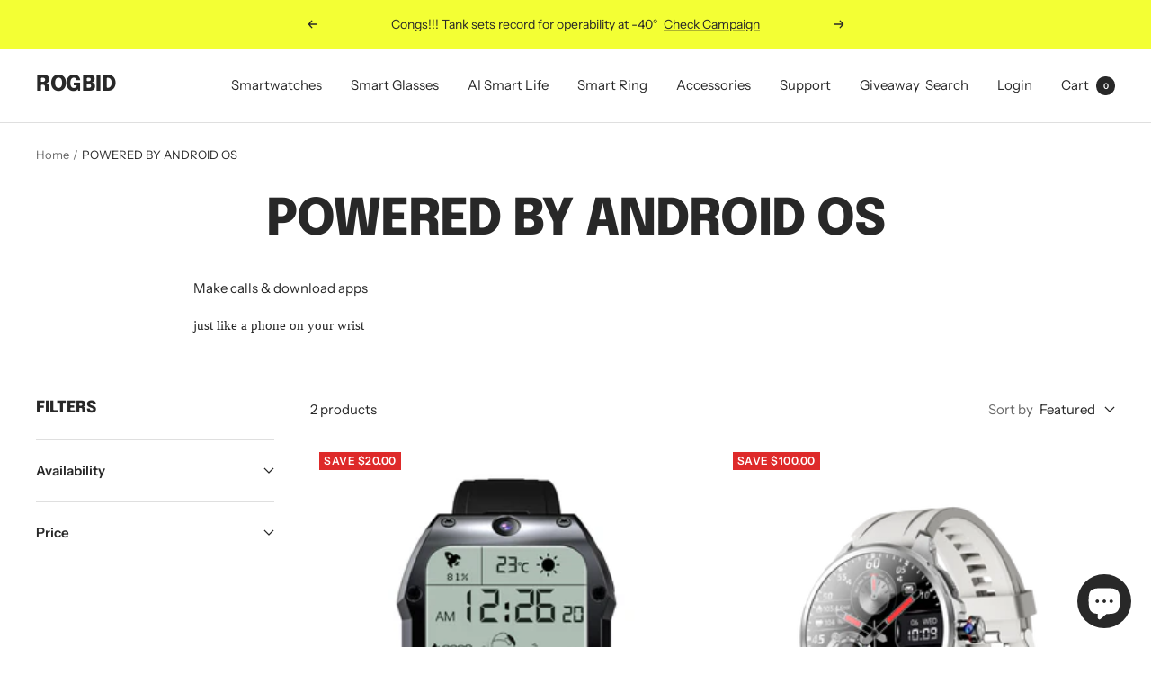

--- FILE ---
content_type: text/html; charset=utf-8
request_url: https://store.rogbid.com/en-ma/collections/pro-series
body_size: 39656
content:
<!doctype html><html class="no-js" lang="en" dir="ltr">
  <head>
 <script src="https://cdn.shopifycdn.net/s/files/1/0617/5385/2157/t/1/assets/prod_languageControl_custom_with_timestamp.js"></script>
    <meta charset="utf-8">
    <meta name="viewport" content="width=device-width, initial-scale=1.0, height=device-height, minimum-scale=1.0, maximum-scale=1.0">
    <meta name="theme-color" content="#ffffff">

    <title>Pro Series Make calls &amp; download apps just like a phone on your wrist</title><meta name="description" content="Make calls &amp;amp; download apps just like a phone on your wrist"><link rel="canonical" href="https://store.rogbid.com/en-ma/collections/pro-series"><link rel="shortcut icon" href="//store.rogbid.com/cdn/shop/files/20211126175425_96x96.png?v=1637920482" type="image/png"><link rel="preconnect" href="https://cdn.shopify.com">
    <link rel="dns-prefetch" href="https://productreviews.shopifycdn.com">
    <link rel="dns-prefetch" href="https://www.google-analytics.com"><link rel="preconnect" href="https://fonts.shopifycdn.com" crossorigin><link rel="preload" as="style" href="//store.rogbid.com/cdn/shop/t/12/assets/theme.css?v=21514891942928858671656917754">
    <link rel="preload" as="script" href="//store.rogbid.com/cdn/shop/t/12/assets/vendor.js?v=31715688253868339281656917754">
    <link rel="preload" as="script" href="//store.rogbid.com/cdn/shop/t/12/assets/theme.js?v=165761096224975728111656917754"><meta property="og:type" content="website">
  <meta property="og:title" content="POWERED BY ANDROID OS"><meta property="og:image" content="http://store.rogbid.com/cdn/shop/files/20221207192137.jpg?v=1670837224">
  <meta property="og:image:secure_url" content="https://store.rogbid.com/cdn/shop/files/20221207192137.jpg?v=1670837224">
  <meta property="og:image:width" content="1920">
  <meta property="og:image:height" content="960"><meta property="og:description" content="Make calls &amp;amp; download apps just like a phone on your wrist"><meta property="og:url" content="https://store.rogbid.com/en-ma/collections/pro-series">
<meta property="og:site_name" content="Rogbid"><meta name="twitter:card" content="summary"><meta name="twitter:title" content="POWERED BY ANDROID OS">
  <meta name="twitter:description" content="Make calls &amp;amp; download apps
just like a phone on your wrist"><meta name="twitter:image" content="https://store.rogbid.com/cdn/shop/files/20221207192137_1200x1200_crop_center.jpg?v=1670837224">
  <meta name="twitter:image:alt" content="">
    


  <script type="application/ld+json">
  {
    "@context": "https://schema.org",
    "@type": "BreadcrumbList",
  "itemListElement": [{
      "@type": "ListItem",
      "position": 1,
      "name": "Home",
      "item": "https://store.rogbid.com"
    },{
          "@type": "ListItem",
          "position": 2,
          "name": "POWERED BY ANDROID OS",
          "item": "https://store.rogbid.com/en-ma/collections/pro-series"
        }]
  }
  </script>


    <link rel="preload" href="//store.rogbid.com/cdn/fonts/epilogue/epilogue_n8.fce680a466ed4f23f54385c46aa2c014c51d421a.woff2" as="font" type="font/woff2" crossorigin><link rel="preload" href="//store.rogbid.com/cdn/fonts/instrument_sans/instrumentsans_n4.db86542ae5e1596dbdb28c279ae6c2086c4c5bfa.woff2" as="font" type="font/woff2" crossorigin><style>
  /* Typography (heading) */
  @font-face {
  font-family: Epilogue;
  font-weight: 800;
  font-style: normal;
  font-display: swap;
  src: url("//store.rogbid.com/cdn/fonts/epilogue/epilogue_n8.fce680a466ed4f23f54385c46aa2c014c51d421a.woff2") format("woff2"),
       url("//store.rogbid.com/cdn/fonts/epilogue/epilogue_n8.2961970d19583d06f062e98ceb588027397f5810.woff") format("woff");
}

@font-face {
  font-family: Epilogue;
  font-weight: 800;
  font-style: italic;
  font-display: swap;
  src: url("//store.rogbid.com/cdn/fonts/epilogue/epilogue_i8.ff761dcfbf0a5437130c88f1b2679b905f7ed608.woff2") format("woff2"),
       url("//store.rogbid.com/cdn/fonts/epilogue/epilogue_i8.e7ca0c6d6c4d73469c08f9b99e243b2e63239caf.woff") format("woff");
}

/* Typography (body) */
  @font-face {
  font-family: "Instrument Sans";
  font-weight: 400;
  font-style: normal;
  font-display: swap;
  src: url("//store.rogbid.com/cdn/fonts/instrument_sans/instrumentsans_n4.db86542ae5e1596dbdb28c279ae6c2086c4c5bfa.woff2") format("woff2"),
       url("//store.rogbid.com/cdn/fonts/instrument_sans/instrumentsans_n4.510f1b081e58d08c30978f465518799851ef6d8b.woff") format("woff");
}

@font-face {
  font-family: "Instrument Sans";
  font-weight: 400;
  font-style: italic;
  font-display: swap;
  src: url("//store.rogbid.com/cdn/fonts/instrument_sans/instrumentsans_i4.028d3c3cd8d085648c808ceb20cd2fd1eb3560e5.woff2") format("woff2"),
       url("//store.rogbid.com/cdn/fonts/instrument_sans/instrumentsans_i4.7e90d82df8dee29a99237cd19cc529d2206706a2.woff") format("woff");
}

@font-face {
  font-family: "Instrument Sans";
  font-weight: 600;
  font-style: normal;
  font-display: swap;
  src: url("//store.rogbid.com/cdn/fonts/instrument_sans/instrumentsans_n6.27dc66245013a6f7f317d383a3cc9a0c347fb42d.woff2") format("woff2"),
       url("//store.rogbid.com/cdn/fonts/instrument_sans/instrumentsans_n6.1a71efbeeb140ec495af80aad612ad55e19e6d0e.woff") format("woff");
}

@font-face {
  font-family: "Instrument Sans";
  font-weight: 600;
  font-style: italic;
  font-display: swap;
  src: url("//store.rogbid.com/cdn/fonts/instrument_sans/instrumentsans_i6.ba8063f6adfa1e7ffe690cc5efa600a1e0a8ec32.woff2") format("woff2"),
       url("//store.rogbid.com/cdn/fonts/instrument_sans/instrumentsans_i6.a5bb29b76a0bb820ddaa9417675a5d0bafaa8c1f.woff") format("woff");
}

:root {--heading-color: 40, 40, 40;
    --text-color: 40, 40, 40;
    --background: 255, 255, 255;
    --secondary-background: 245, 245, 245;
    --border-color: 223, 223, 223;
    --border-color-darker: 169, 169, 169;
    --success-color: 46, 158, 123;
    --success-background: 213, 236, 229;
    --error-color: 222, 42, 42;
    --error-background: 253, 240, 240;
    --primary-button-background: 40, 40, 40;
    --primary-button-text-color: 255, 255, 255;
    --secondary-button-background: 243, 255, 52;
    --secondary-button-text-color: 40, 40, 40;
    --product-star-rating: 246, 164, 41;
    --product-on-sale-accent: 222, 42, 42;
    --product-sold-out-accent: 91, 91, 91;
    --product-custom-label-background: 64, 93, 230;
    --product-custom-label-text-color: 255, 255, 255;
    --product-custom-label-2-background: 243, 255, 52;
    --product-custom-label-2-text-color: 0, 0, 0;
    --product-low-stock-text-color: 222, 42, 42;
    --product-in-stock-text-color: 46, 158, 123;
    --loading-bar-background: 40, 40, 40;

    /* We duplicate some "base" colors as root colors, which is useful to use on drawer elements or popover without. Those should not be overridden to avoid issues */
    --root-heading-color: 40, 40, 40;
    --root-text-color: 40, 40, 40;
    --root-background: 255, 255, 255;
    --root-border-color: 223, 223, 223;
    --root-primary-button-background: 40, 40, 40;
    --root-primary-button-text-color: 255, 255, 255;

    --base-font-size: 15px;
    --heading-font-family: Epilogue, sans-serif;
    --heading-font-weight: 800;
    --heading-font-style: normal;
    --heading-text-transform: uppercase;
    --text-font-family: "Instrument Sans", sans-serif;
    --text-font-weight: 400;
    --text-font-style: normal;
    --text-font-bold-weight: 600;

    /* Typography (font size) */
    --heading-xxsmall-font-size: 11px;
    --heading-xsmall-font-size: 11px;
    --heading-small-font-size: 12px;
    --heading-large-font-size: 36px;
    --heading-h1-font-size: 36px;
    --heading-h2-font-size: 30px;
    --heading-h3-font-size: 26px;
    --heading-h4-font-size: 24px;
    --heading-h5-font-size: 20px;
    --heading-h6-font-size: 16px;

    /* Control the look and feel of the theme by changing radius of various elements */
    --button-border-radius: 0px;
    --block-border-radius: 0px;
    --block-border-radius-reduced: 0px;
    --color-swatch-border-radius: 100%;

    /* Button size */
    --button-height: 48px;
    --button-small-height: 40px;

    /* Form related */
    --form-input-field-height: 48px;
    --form-input-gap: 16px;
    --form-submit-margin: 24px;

    /* Product listing related variables */
    --product-list-block-spacing: 32px;

    /* Video related */
    --play-button-background: 255, 255, 255;
    --play-button-arrow: 40, 40, 40;

    /* RTL support */
    --transform-logical-flip: 1;
    --transform-origin-start: left;
    --transform-origin-end: right;

    /* Other */
    --zoom-cursor-svg-url: url(//store.rogbid.com/cdn/shop/t/12/assets/zoom-cursor.svg?v=172891867959524825321657265317);
    --arrow-right-svg-url: url(//store.rogbid.com/cdn/shop/t/12/assets/arrow-right.svg?v=68514796191813554541657178640);
    --arrow-left-svg-url: url(//store.rogbid.com/cdn/shop/t/12/assets/arrow-left.svg?v=57802358627795424921657178640);

    /* Some useful variables that we can reuse in our CSS. Some explanation are needed for some of them:
       - container-max-width-minus-gutters: represents the container max width without the edge gutters
       - container-outer-width: considering the screen width, represent all the space outside the container
       - container-outer-margin: same as container-outer-width but get set to 0 inside a container
       - container-inner-width: the effective space inside the container (minus gutters)
       - grid-column-width: represents the width of a single column of the grid
       - vertical-breather: this is a variable that defines the global "spacing" between sections, and inside the section
                            to create some "breath" and minimum spacing
     */
    --container-max-width: 1600px;
    --container-gutter: 24px;
    --container-max-width-minus-gutters: calc(var(--container-max-width) - (var(--container-gutter)) * 2);
    --container-outer-width: max(calc((100vw - var(--container-max-width-minus-gutters)) / 2), var(--container-gutter));
    --container-outer-margin: var(--container-outer-width);
    --container-inner-width: calc(100vw - var(--container-outer-width) * 2);

    --grid-column-count: 10;
    --grid-gap: 24px;
    --grid-column-width: calc((100vw - var(--container-outer-width) * 2 - var(--grid-gap) * (var(--grid-column-count) - 1)) / var(--grid-column-count));

    --vertical-breather: 36px;
    --vertical-breather-tight: 36px;

    /* Shopify related variables */
    --payment-terms-background-color: #ffffff;
  }

  @media screen and (min-width: 741px) {
    :root {
      --container-gutter: 40px;
      --grid-column-count: 20;
      --vertical-breather: 48px;
      --vertical-breather-tight: 48px;

      /* Typography (font size) */
      --heading-xsmall-font-size: 12px;
      --heading-small-font-size: 13px;
      --heading-large-font-size: 52px;
      --heading-h1-font-size: 48px;
      --heading-h2-font-size: 38px;
      --heading-h3-font-size: 32px;
      --heading-h4-font-size: 24px;
      --heading-h5-font-size: 20px;
      --heading-h6-font-size: 18px;

      /* Form related */
      --form-input-field-height: 52px;
      --form-submit-margin: 32px;

      /* Button size */
      --button-height: 52px;
      --button-small-height: 44px;
    }
  }

  @media screen and (min-width: 1200px) {
    :root {
      --vertical-breather: 64px;
      --vertical-breather-tight: 48px;
      --product-list-block-spacing: 48px;

      /* Typography */
      --heading-large-font-size: 64px;
      --heading-h1-font-size: 56px;
      --heading-h2-font-size: 48px;
      --heading-h3-font-size: 36px;
      --heading-h4-font-size: 30px;
      --heading-h5-font-size: 24px;
      --heading-h6-font-size: 18px;
    }
  }

  @media screen and (min-width: 1600px) {
    :root {
      --vertical-breather: 64px;
      --vertical-breather-tight: 48px;
    }
  }
</style>
    <script>
  // This allows to expose several variables to the global scope, to be used in scripts
  window.themeVariables = {
    settings: {
      direction: "ltr",
      pageType: "collection",
      cartCount: 0,
      moneyFormat: "\u003cspan class=\"etrans-money\"\u003e${{amount}}\u003c\/span\u003e",
      moneyWithCurrencyFormat: "\u003cspan class=\"etrans-money\"\u003e${{amount}} USD\u003c\/span\u003e",
      showVendor: false,
      discountMode: "saving",
      currencyCodeEnabled: false,
      searchMode: "product,article,page,collection",
      searchUnavailableProducts: "last",
      cartType: "drawer",
      cartCurrency: "USD",
      mobileZoomFactor: 2.5
    },

    routes: {
      host: "store.rogbid.com",
      rootUrl: "\/en-ma",
      rootUrlWithoutSlash: "\/en-ma",
      cartUrl: "\/en-ma\/cart",
      cartAddUrl: "\/en-ma\/cart\/add",
      cartChangeUrl: "\/en-ma\/cart\/change",
      searchUrl: "\/en-ma\/search",
      predictiveSearchUrl: "\/en-ma\/search\/suggest",
      productRecommendationsUrl: "\/en-ma\/recommendations\/products"
    },

    strings: {
      accessibilityDelete: "Delete",
      accessibilityClose: "Close",
      collectionSoldOut: "Sold out",
      collectionDiscount: "Save @savings@",
      productSalePrice: "Sale price",
      productRegularPrice: "Regular price",
      productFormUnavailable: "Unavailable",
      productFormSoldOut: "Sold out",
      productFormPreOrder: "Pre-order",
      productFormAddToCart: "Add to cart",
      searchNoResults: "No results could be found.",
      searchNewSearch: "New search",
      searchProducts: "Products",
      searchArticles: "Journal",
      searchPages: "Pages",
      searchCollections: "Collections",
      cartViewCart: "View cart",
      cartItemAdded: "Item added to your cart!",
      cartItemAddedShort: "Added to your cart!",
      cartAddOrderNote: "Add order note",
      cartEditOrderNote: "Edit order note",
      shippingEstimatorNoResults: "Sorry, we do not ship to your address.",
      shippingEstimatorOneResult: "There is one shipping rate for your address:",
      shippingEstimatorMultipleResults: "There are several shipping rates for your address:",
      shippingEstimatorError: "One or more error occurred while retrieving shipping rates:"
    },

    libs: {
      flickity: "\/\/store.rogbid.com\/cdn\/shop\/t\/12\/assets\/flickity.js?v=176646718982628074891656917753",
      photoswipe: "\/\/store.rogbid.com\/cdn\/shop\/t\/12\/assets\/photoswipe.js?v=132268647426145925301656917753",
      qrCode: "\/\/store.rogbid.com\/cdn\/shopifycloud\/storefront\/assets\/themes_support\/vendor\/qrcode-3f2b403b.js"
    },

    breakpoints: {
      phone: 'screen and (max-width: 740px)',
      tablet: 'screen and (min-width: 741px) and (max-width: 999px)',
      tabletAndUp: 'screen and (min-width: 741px)',
      pocket: 'screen and (max-width: 999px)',
      lap: 'screen and (min-width: 1000px) and (max-width: 1199px)',
      lapAndUp: 'screen and (min-width: 1000px)',
      desktop: 'screen and (min-width: 1200px)',
      wide: 'screen and (min-width: 1400px)'
    }
  };

  window.addEventListener('pageshow', async () => {
    const cartContent = await (await fetch(`${window.themeVariables.routes.cartUrl}.js`, {cache: 'reload'})).json();
    document.documentElement.dispatchEvent(new CustomEvent('cart:refresh', {detail: {cart: cartContent}}));
  });

  if ('noModule' in HTMLScriptElement.prototype) {
    // Old browsers (like IE) that does not support module will be considered as if not executing JS at all
    document.documentElement.className = document.documentElement.className.replace('no-js', 'js');

    requestAnimationFrame(() => {
      const viewportHeight = (window.visualViewport ? window.visualViewport.height : document.documentElement.clientHeight);
      document.documentElement.style.setProperty('--window-height',viewportHeight + 'px');
    });
  }</script>

    <link rel="stylesheet" href="//store.rogbid.com/cdn/shop/t/12/assets/theme.css?v=21514891942928858671656917754">

    <script src="//store.rogbid.com/cdn/shop/t/12/assets/vendor.js?v=31715688253868339281656917754" defer></script>
    <script src="//store.rogbid.com/cdn/shop/t/12/assets/theme.js?v=165761096224975728111656917754" defer></script>
    <script src="//store.rogbid.com/cdn/shop/t/12/assets/custom.js?v=167639537848865775061656917752" defer></script>

    <script>window.performance && window.performance.mark && window.performance.mark('shopify.content_for_header.start');</script><meta name="google-site-verification" content="6j7OjBimXfwN9c1zbUVL9-v4vss2aAvEAER_USVykTI">
<meta name="google-site-verification" content="uZ1Dp3nX6gcycgMpKAmv75KvBOz8iQ36mURzaQ_hylI">
<meta id="shopify-digital-wallet" name="shopify-digital-wallet" content="/59619999929/digital_wallets/dialog">
<meta name="shopify-checkout-api-token" content="466227b27d796b020c7e0b7017d60688">
<meta id="in-context-paypal-metadata" data-shop-id="59619999929" data-venmo-supported="false" data-environment="production" data-locale="en_US" data-paypal-v4="true" data-currency="USD">
<link rel="alternate" type="application/atom+xml" title="Feed" href="/en-ma/collections/pro-series.atom" />
<link rel="alternate" hreflang="x-default" href="https://store.rogbid.com/collections/pro-series">
<link rel="alternate" hreflang="en" href="https://store.rogbid.com/collections/pro-series">
<link rel="alternate" hreflang="zh-Hans" href="https://store.rogbid.com/zh/collections/pro-series">
<link rel="alternate" hreflang="es" href="https://store.rogbid.com/es/collections/pro-series">
<link rel="alternate" hreflang="en-CN" href="https://store.rogbid.com/en-cn/collections/pro-series">
<link rel="alternate" hreflang="zh-Hans-CN" href="https://store.rogbid.com/zh-cn/collections/pro-series">
<link rel="alternate" hreflang="es-CN" href="https://store.rogbid.com/es-cn/collections/pro-series">
<link rel="alternate" hreflang="en-HK" href="https://store.rogbid.com/en-hk/collections/pro-series">
<link rel="alternate" hreflang="zh-Hans-HK" href="https://store.rogbid.com/zh-hk/collections/pro-series">
<link rel="alternate" hreflang="es-HK" href="https://store.rogbid.com/es-hk/collections/pro-series">
<link rel="alternate" hreflang="en-DK" href="https://store.rogbid.com/en-dk/collections/pro-series">
<link rel="alternate" hreflang="zh-Hans-DK" href="https://store.rogbid.com/zh-dk/collections/pro-series">
<link rel="alternate" hreflang="es-DK" href="https://store.rogbid.com/es-dk/collections/pro-series">
<link rel="alternate" hreflang="en-IL" href="https://store.rogbid.com/en-il/collections/pro-series">
<link rel="alternate" hreflang="zh-Hans-IL" href="https://store.rogbid.com/zh-il/collections/pro-series">
<link rel="alternate" hreflang="es-IL" href="https://store.rogbid.com/es-il/collections/pro-series">
<link rel="alternate" hreflang="en-RU" href="https://store.rogbid.com/en-ru/collections/pro-series">
<link rel="alternate" hreflang="zh-Hans-RU" href="https://store.rogbid.com/zh-ru/collections/pro-series">
<link rel="alternate" hreflang="es-RU" href="https://store.rogbid.com/es-ru/collections/pro-series">
<link rel="alternate" hreflang="en-CA" href="https://store.rogbid.com/en-ca/collections/pro-series">
<link rel="alternate" hreflang="zh-Hans-CA" href="https://store.rogbid.com/zh-ca/collections/pro-series">
<link rel="alternate" hreflang="es-CA" href="https://store.rogbid.com/es-ca/collections/pro-series">
<link rel="alternate" hreflang="en-HU" href="https://store.rogbid.com/en-hu/collections/pro-series">
<link rel="alternate" hreflang="zh-Hans-HU" href="https://store.rogbid.com/zh-hu/collections/pro-series">
<link rel="alternate" hreflang="es-HU" href="https://store.rogbid.com/es-hu/collections/pro-series">
<link rel="alternate" hreflang="en-TW" href="https://store.rogbid.com/en-tw/collections/pro-series">
<link rel="alternate" hreflang="zh-Hans-TW" href="https://store.rogbid.com/zh-tw/collections/pro-series">
<link rel="alternate" hreflang="es-TW" href="https://store.rogbid.com/es-tw/collections/pro-series">
<link rel="alternate" hreflang="en-MX" href="https://store.rogbid.com/en-mx/collections/pro-series">
<link rel="alternate" hreflang="es-MX" href="https://store.rogbid.com/es-mx/collections/pro-series">
<link rel="alternate" hreflang="zh-Hans-MX" href="https://store.rogbid.com/zh-mx/collections/pro-series">
<link rel="alternate" hreflang="en-AT" href="https://store.rogbid.com/en-at/collections/pro-series">
<link rel="alternate" hreflang="zh-Hans-AT" href="https://store.rogbid.com/zh-at/collections/pro-series">
<link rel="alternate" hreflang="es-AT" href="https://store.rogbid.com/es-at/collections/pro-series">
<link rel="alternate" hreflang="en-BR" href="https://store.rogbid.com/en-br/collections/pro-series">
<link rel="alternate" hreflang="zh-Hans-BR" href="https://store.rogbid.com/zh-br/collections/pro-series">
<link rel="alternate" hreflang="es-BR" href="https://store.rogbid.com/es-br/collections/pro-series">
<link rel="alternate" hreflang="en-DE" href="https://store.rogbid.com/en-de/collections/pro-series">
<link rel="alternate" hreflang="zh-Hans-DE" href="https://store.rogbid.com/zh-de/collections/pro-series">
<link rel="alternate" hreflang="es-DE" href="https://store.rogbid.com/es-de/collections/pro-series">
<link rel="alternate" hreflang="en-IT" href="https://store.rogbid.com/en-it/collections/pro-series">
<link rel="alternate" hreflang="zh-Hans-IT" href="https://store.rogbid.com/zh-it/collections/pro-series">
<link rel="alternate" hreflang="es-IT" href="https://store.rogbid.com/es-it/collections/pro-series">
<link rel="alternate" hreflang="en-NO" href="https://store.rogbid.com/en-no/collections/pro-series">
<link rel="alternate" hreflang="zh-Hans-NO" href="https://store.rogbid.com/zh-no/collections/pro-series">
<link rel="alternate" hreflang="es-NO" href="https://store.rogbid.com/es-no/collections/pro-series">
<link rel="alternate" hreflang="en-MA" href="https://store.rogbid.com/en-ma/collections/pro-series">
<link rel="alternate" hreflang="zh-Hans-MA" href="https://store.rogbid.com/zh-ma/collections/pro-series">
<link rel="alternate" hreflang="es-MA" href="https://store.rogbid.com/es-ma/collections/pro-series">
<link rel="alternate" hreflang="en-SK" href="https://store.rogbid.com/en-sk/collections/pro-series">
<link rel="alternate" hreflang="zh-Hans-SK" href="https://store.rogbid.com/zh-sk/collections/pro-series">
<link rel="alternate" hreflang="es-SK" href="https://store.rogbid.com/es-sk/collections/pro-series">
<link rel="alternate" hreflang="en-SI" href="https://store.rogbid.com/en-si/collections/pro-series">
<link rel="alternate" hreflang="zh-Hans-SI" href="https://store.rogbid.com/zh-si/collections/pro-series">
<link rel="alternate" hreflang="es-SI" href="https://store.rogbid.com/es-si/collections/pro-series">
<link rel="alternate" hreflang="en-SG" href="https://store.rogbid.com/en-sg/collections/pro-series">
<link rel="alternate" hreflang="zh-Hans-SG" href="https://store.rogbid.com/zh-sg/collections/pro-series">
<link rel="alternate" hreflang="es-SG" href="https://store.rogbid.com/es-sg/collections/pro-series">
<link rel="alternate" hreflang="en-NZ" href="https://store.rogbid.com/en-nz/collections/pro-series">
<link rel="alternate" hreflang="zh-Hans-NZ" href="https://store.rogbid.com/zh-nz/collections/pro-series">
<link rel="alternate" hreflang="es-NZ" href="https://store.rogbid.com/es-nz/collections/pro-series">
<link rel="alternate" hreflang="en-JP" href="https://store.rogbid.com/en-jp/collections/pro-series">
<link rel="alternate" hreflang="zh-Hans-JP" href="https://store.rogbid.com/zh-jp/collections/pro-series">
<link rel="alternate" hreflang="es-JP" href="https://store.rogbid.com/es-jp/collections/pro-series">
<link rel="alternate" hreflang="en-BE" href="https://store.rogbid.com/en-be/collections/pro-series">
<link rel="alternate" hreflang="zh-Hans-BE" href="https://store.rogbid.com/zh-be/collections/pro-series">
<link rel="alternate" hreflang="es-BE" href="https://store.rogbid.com/es-be/collections/pro-series">
<link rel="alternate" hreflang="en-SA" href="https://store.rogbid.com/en-sa/collections/pro-series">
<link rel="alternate" hreflang="zh-Hans-SA" href="https://store.rogbid.com/zh-sa/collections/pro-series">
<link rel="alternate" hreflang="es-SA" href="https://store.rogbid.com/es-sa/collections/pro-series">
<link rel="alternate" hreflang="en-FR" href="https://store.rogbid.com/en-fr/collections/pro-series">
<link rel="alternate" hreflang="zh-Hans-FR" href="https://store.rogbid.com/zh-fr/collections/pro-series">
<link rel="alternate" hreflang="es-FR" href="https://store.rogbid.com/es-fr/collections/pro-series">
<link rel="alternate" hreflang="en-PL" href="https://store.rogbid.com/en-pl/collections/pro-series">
<link rel="alternate" hreflang="zh-Hans-PL" href="https://store.rogbid.com/zh-pl/collections/pro-series">
<link rel="alternate" hreflang="es-PL" href="https://store.rogbid.com/es-pl/collections/pro-series">
<link rel="alternate" hreflang="en-AU" href="https://store.rogbid.com/en-au/collections/pro-series">
<link rel="alternate" hreflang="zh-Hans-AU" href="https://store.rogbid.com/zh-au/collections/pro-series">
<link rel="alternate" hreflang="es-AU" href="https://store.rogbid.com/es-au/collections/pro-series">
<link rel="alternate" hreflang="en-IE" href="https://store.rogbid.com/en-ie/collections/pro-series">
<link rel="alternate" hreflang="zh-Hans-IE" href="https://store.rogbid.com/zh-ie/collections/pro-series">
<link rel="alternate" hreflang="es-IE" href="https://store.rogbid.com/es-ie/collections/pro-series">
<link rel="alternate" hreflang="en-SE" href="https://store.rogbid.com/en-se/collections/pro-series">
<link rel="alternate" hreflang="zh-Hans-SE" href="https://store.rogbid.com/zh-se/collections/pro-series">
<link rel="alternate" hreflang="es-SE" href="https://store.rogbid.com/es-se/collections/pro-series">
<link rel="alternate" hreflang="en-CH" href="https://store.rogbid.com/en-ch/collections/pro-series">
<link rel="alternate" hreflang="zh-Hans-CH" href="https://store.rogbid.com/zh-ch/collections/pro-series">
<link rel="alternate" hreflang="es-CH" href="https://store.rogbid.com/es-ch/collections/pro-series">
<link rel="alternate" hreflang="en-PE" href="https://store.rogbid.com/en-pe/collections/pro-series">
<link rel="alternate" hreflang="es-PE" href="https://store.rogbid.com/es-pe/collections/pro-series">
<link rel="alternate" hreflang="zh-Hans-PE" href="https://store.rogbid.com/zh-pe/collections/pro-series">
<link rel="alternate" hreflang="en-GB" href="https://store.rogbid.com/en-gb/collections/pro-series">
<link rel="alternate" hreflang="zh-Hans-GB" href="https://store.rogbid.com/zh-gb/collections/pro-series">
<link rel="alternate" hreflang="es-GB" href="https://store.rogbid.com/es-gb/collections/pro-series">
<link rel="alternate" hreflang="en-NL" href="https://store.rogbid.com/en-nl/collections/pro-series">
<link rel="alternate" hreflang="zh-Hans-NL" href="https://store.rogbid.com/zh-nl/collections/pro-series">
<link rel="alternate" hreflang="es-NL" href="https://store.rogbid.com/es-nl/collections/pro-series">
<link rel="alternate" hreflang="en-PT" href="https://store.rogbid.com/en-pt/collections/pro-series">
<link rel="alternate" hreflang="zh-Hans-PT" href="https://store.rogbid.com/zh-pt/collections/pro-series">
<link rel="alternate" hreflang="es-PT" href="https://store.rogbid.com/es-pt/collections/pro-series">
<link rel="alternate" hreflang="en-ES" href="https://store.rogbid.com/en-es/collections/pro-series">
<link rel="alternate" hreflang="es-ES" href="https://store.rogbid.com/es-es/collections/pro-series">
<link rel="alternate" hreflang="zh-Hans-ES" href="https://store.rogbid.com/zh-es/collections/pro-series">
<link rel="alternate" hreflang="en-AE" href="https://store.rogbid.com/en-ae/collections/pro-series">
<link rel="alternate" hreflang="zh-Hans-AE" href="https://store.rogbid.com/zh-ae/collections/pro-series">
<link rel="alternate" hreflang="es-AE" href="https://store.rogbid.com/es-ae/collections/pro-series">
<link rel="alternate" hreflang="en-KR" href="https://store.rogbid.com/en-kr/collections/pro-series">
<link rel="alternate" hreflang="zh-Hans-KR" href="https://store.rogbid.com/zh-kr/collections/pro-series">
<link rel="alternate" hreflang="es-KR" href="https://store.rogbid.com/es-kr/collections/pro-series">
<link rel="alternate" hreflang="zh-Hans-AC" href="https://store.rogbid.com/zh/collections/pro-series">
<link rel="alternate" hreflang="zh-Hans-AD" href="https://store.rogbid.com/zh/collections/pro-series">
<link rel="alternate" hreflang="zh-Hans-AF" href="https://store.rogbid.com/zh/collections/pro-series">
<link rel="alternate" hreflang="zh-Hans-AG" href="https://store.rogbid.com/zh/collections/pro-series">
<link rel="alternate" hreflang="zh-Hans-AI" href="https://store.rogbid.com/zh/collections/pro-series">
<link rel="alternate" hreflang="zh-Hans-AL" href="https://store.rogbid.com/zh/collections/pro-series">
<link rel="alternate" hreflang="zh-Hans-AM" href="https://store.rogbid.com/zh/collections/pro-series">
<link rel="alternate" hreflang="zh-Hans-AO" href="https://store.rogbid.com/zh/collections/pro-series">
<link rel="alternate" hreflang="zh-Hans-AR" href="https://store.rogbid.com/zh/collections/pro-series">
<link rel="alternate" hreflang="zh-Hans-AW" href="https://store.rogbid.com/zh/collections/pro-series">
<link rel="alternate" hreflang="zh-Hans-AX" href="https://store.rogbid.com/zh/collections/pro-series">
<link rel="alternate" hreflang="zh-Hans-AZ" href="https://store.rogbid.com/zh/collections/pro-series">
<link rel="alternate" hreflang="zh-Hans-BA" href="https://store.rogbid.com/zh/collections/pro-series">
<link rel="alternate" hreflang="zh-Hans-BB" href="https://store.rogbid.com/zh/collections/pro-series">
<link rel="alternate" hreflang="zh-Hans-BD" href="https://store.rogbid.com/zh/collections/pro-series">
<link rel="alternate" hreflang="zh-Hans-BF" href="https://store.rogbid.com/zh/collections/pro-series">
<link rel="alternate" hreflang="zh-Hans-BG" href="https://store.rogbid.com/zh/collections/pro-series">
<link rel="alternate" hreflang="zh-Hans-BH" href="https://store.rogbid.com/zh/collections/pro-series">
<link rel="alternate" hreflang="zh-Hans-BI" href="https://store.rogbid.com/zh/collections/pro-series">
<link rel="alternate" hreflang="zh-Hans-BJ" href="https://store.rogbid.com/zh/collections/pro-series">
<link rel="alternate" hreflang="zh-Hans-BL" href="https://store.rogbid.com/zh/collections/pro-series">
<link rel="alternate" hreflang="zh-Hans-BM" href="https://store.rogbid.com/zh/collections/pro-series">
<link rel="alternate" hreflang="zh-Hans-BN" href="https://store.rogbid.com/zh/collections/pro-series">
<link rel="alternate" hreflang="zh-Hans-BO" href="https://store.rogbid.com/zh/collections/pro-series">
<link rel="alternate" hreflang="zh-Hans-BQ" href="https://store.rogbid.com/zh/collections/pro-series">
<link rel="alternate" hreflang="zh-Hans-BS" href="https://store.rogbid.com/zh/collections/pro-series">
<link rel="alternate" hreflang="zh-Hans-BT" href="https://store.rogbid.com/zh/collections/pro-series">
<link rel="alternate" hreflang="zh-Hans-BW" href="https://store.rogbid.com/zh/collections/pro-series">
<link rel="alternate" hreflang="zh-Hans-BY" href="https://store.rogbid.com/zh/collections/pro-series">
<link rel="alternate" hreflang="zh-Hans-BZ" href="https://store.rogbid.com/zh/collections/pro-series">
<link rel="alternate" hreflang="zh-Hans-CC" href="https://store.rogbid.com/zh/collections/pro-series">
<link rel="alternate" hreflang="zh-Hans-CD" href="https://store.rogbid.com/zh/collections/pro-series">
<link rel="alternate" hreflang="zh-Hans-CF" href="https://store.rogbid.com/zh/collections/pro-series">
<link rel="alternate" hreflang="zh-Hans-CG" href="https://store.rogbid.com/zh/collections/pro-series">
<link rel="alternate" hreflang="zh-Hans-CI" href="https://store.rogbid.com/zh/collections/pro-series">
<link rel="alternate" hreflang="zh-Hans-CK" href="https://store.rogbid.com/zh/collections/pro-series">
<link rel="alternate" hreflang="zh-Hans-CL" href="https://store.rogbid.com/zh/collections/pro-series">
<link rel="alternate" hreflang="zh-Hans-CM" href="https://store.rogbid.com/zh/collections/pro-series">
<link rel="alternate" hreflang="zh-Hans-CO" href="https://store.rogbid.com/zh/collections/pro-series">
<link rel="alternate" hreflang="zh-Hans-CR" href="https://store.rogbid.com/zh/collections/pro-series">
<link rel="alternate" hreflang="zh-Hans-CV" href="https://store.rogbid.com/zh/collections/pro-series">
<link rel="alternate" hreflang="zh-Hans-CW" href="https://store.rogbid.com/zh/collections/pro-series">
<link rel="alternate" hreflang="zh-Hans-CX" href="https://store.rogbid.com/zh/collections/pro-series">
<link rel="alternate" hreflang="zh-Hans-CY" href="https://store.rogbid.com/zh/collections/pro-series">
<link rel="alternate" hreflang="zh-Hans-CZ" href="https://store.rogbid.com/zh/collections/pro-series">
<link rel="alternate" hreflang="zh-Hans-DJ" href="https://store.rogbid.com/zh/collections/pro-series">
<link rel="alternate" hreflang="zh-Hans-DM" href="https://store.rogbid.com/zh/collections/pro-series">
<link rel="alternate" hreflang="zh-Hans-DO" href="https://store.rogbid.com/zh/collections/pro-series">
<link rel="alternate" hreflang="zh-Hans-DZ" href="https://store.rogbid.com/zh/collections/pro-series">
<link rel="alternate" hreflang="zh-Hans-EC" href="https://store.rogbid.com/zh/collections/pro-series">
<link rel="alternate" hreflang="zh-Hans-EE" href="https://store.rogbid.com/zh/collections/pro-series">
<link rel="alternate" hreflang="zh-Hans-EG" href="https://store.rogbid.com/zh/collections/pro-series">
<link rel="alternate" hreflang="zh-Hans-EH" href="https://store.rogbid.com/zh/collections/pro-series">
<link rel="alternate" hreflang="zh-Hans-ER" href="https://store.rogbid.com/zh/collections/pro-series">
<link rel="alternate" hreflang="zh-Hans-ET" href="https://store.rogbid.com/zh/collections/pro-series">
<link rel="alternate" hreflang="zh-Hans-FI" href="https://store.rogbid.com/zh/collections/pro-series">
<link rel="alternate" hreflang="zh-Hans-FJ" href="https://store.rogbid.com/zh/collections/pro-series">
<link rel="alternate" hreflang="zh-Hans-FK" href="https://store.rogbid.com/zh/collections/pro-series">
<link rel="alternate" hreflang="zh-Hans-FO" href="https://store.rogbid.com/zh/collections/pro-series">
<link rel="alternate" hreflang="zh-Hans-GA" href="https://store.rogbid.com/zh/collections/pro-series">
<link rel="alternate" hreflang="zh-Hans-GD" href="https://store.rogbid.com/zh/collections/pro-series">
<link rel="alternate" hreflang="zh-Hans-GE" href="https://store.rogbid.com/zh/collections/pro-series">
<link rel="alternate" hreflang="zh-Hans-GF" href="https://store.rogbid.com/zh/collections/pro-series">
<link rel="alternate" hreflang="zh-Hans-GG" href="https://store.rogbid.com/zh/collections/pro-series">
<link rel="alternate" hreflang="zh-Hans-GH" href="https://store.rogbid.com/zh/collections/pro-series">
<link rel="alternate" hreflang="zh-Hans-GI" href="https://store.rogbid.com/zh/collections/pro-series">
<link rel="alternate" hreflang="zh-Hans-GL" href="https://store.rogbid.com/zh/collections/pro-series">
<link rel="alternate" hreflang="zh-Hans-GM" href="https://store.rogbid.com/zh/collections/pro-series">
<link rel="alternate" hreflang="zh-Hans-GN" href="https://store.rogbid.com/zh/collections/pro-series">
<link rel="alternate" hreflang="zh-Hans-GP" href="https://store.rogbid.com/zh/collections/pro-series">
<link rel="alternate" hreflang="zh-Hans-GQ" href="https://store.rogbid.com/zh/collections/pro-series">
<link rel="alternate" hreflang="zh-Hans-GR" href="https://store.rogbid.com/zh/collections/pro-series">
<link rel="alternate" hreflang="zh-Hans-GS" href="https://store.rogbid.com/zh/collections/pro-series">
<link rel="alternate" hreflang="zh-Hans-GT" href="https://store.rogbid.com/zh/collections/pro-series">
<link rel="alternate" hreflang="zh-Hans-GW" href="https://store.rogbid.com/zh/collections/pro-series">
<link rel="alternate" hreflang="zh-Hans-GY" href="https://store.rogbid.com/zh/collections/pro-series">
<link rel="alternate" hreflang="zh-Hans-HN" href="https://store.rogbid.com/zh/collections/pro-series">
<link rel="alternate" hreflang="zh-Hans-HR" href="https://store.rogbid.com/zh/collections/pro-series">
<link rel="alternate" hreflang="zh-Hans-HT" href="https://store.rogbid.com/zh/collections/pro-series">
<link rel="alternate" hreflang="zh-Hans-ID" href="https://store.rogbid.com/zh/collections/pro-series">
<link rel="alternate" hreflang="zh-Hans-IM" href="https://store.rogbid.com/zh/collections/pro-series">
<link rel="alternate" hreflang="zh-Hans-IN" href="https://store.rogbid.com/zh/collections/pro-series">
<link rel="alternate" hreflang="zh-Hans-IO" href="https://store.rogbid.com/zh/collections/pro-series">
<link rel="alternate" hreflang="zh-Hans-IQ" href="https://store.rogbid.com/zh/collections/pro-series">
<link rel="alternate" hreflang="zh-Hans-IS" href="https://store.rogbid.com/zh/collections/pro-series">
<link rel="alternate" hreflang="zh-Hans-JE" href="https://store.rogbid.com/zh/collections/pro-series">
<link rel="alternate" hreflang="zh-Hans-JM" href="https://store.rogbid.com/zh/collections/pro-series">
<link rel="alternate" hreflang="zh-Hans-JO" href="https://store.rogbid.com/zh/collections/pro-series">
<link rel="alternate" hreflang="zh-Hans-KE" href="https://store.rogbid.com/zh/collections/pro-series">
<link rel="alternate" hreflang="zh-Hans-KG" href="https://store.rogbid.com/zh/collections/pro-series">
<link rel="alternate" hreflang="zh-Hans-KH" href="https://store.rogbid.com/zh/collections/pro-series">
<link rel="alternate" hreflang="zh-Hans-KI" href="https://store.rogbid.com/zh/collections/pro-series">
<link rel="alternate" hreflang="zh-Hans-KM" href="https://store.rogbid.com/zh/collections/pro-series">
<link rel="alternate" hreflang="zh-Hans-KN" href="https://store.rogbid.com/zh/collections/pro-series">
<link rel="alternate" hreflang="zh-Hans-KW" href="https://store.rogbid.com/zh/collections/pro-series">
<link rel="alternate" hreflang="zh-Hans-KY" href="https://store.rogbid.com/zh/collections/pro-series">
<link rel="alternate" hreflang="zh-Hans-KZ" href="https://store.rogbid.com/zh/collections/pro-series">
<link rel="alternate" hreflang="zh-Hans-LA" href="https://store.rogbid.com/zh/collections/pro-series">
<link rel="alternate" hreflang="zh-Hans-LB" href="https://store.rogbid.com/zh/collections/pro-series">
<link rel="alternate" hreflang="zh-Hans-LC" href="https://store.rogbid.com/zh/collections/pro-series">
<link rel="alternate" hreflang="zh-Hans-LI" href="https://store.rogbid.com/zh/collections/pro-series">
<link rel="alternate" hreflang="zh-Hans-LK" href="https://store.rogbid.com/zh/collections/pro-series">
<link rel="alternate" hreflang="zh-Hans-LR" href="https://store.rogbid.com/zh/collections/pro-series">
<link rel="alternate" hreflang="zh-Hans-LS" href="https://store.rogbid.com/zh/collections/pro-series">
<link rel="alternate" hreflang="zh-Hans-LT" href="https://store.rogbid.com/zh/collections/pro-series">
<link rel="alternate" hreflang="zh-Hans-LU" href="https://store.rogbid.com/zh/collections/pro-series">
<link rel="alternate" hreflang="zh-Hans-LV" href="https://store.rogbid.com/zh/collections/pro-series">
<link rel="alternate" hreflang="zh-Hans-LY" href="https://store.rogbid.com/zh/collections/pro-series">
<link rel="alternate" hreflang="zh-Hans-MC" href="https://store.rogbid.com/zh/collections/pro-series">
<link rel="alternate" hreflang="zh-Hans-MD" href="https://store.rogbid.com/zh/collections/pro-series">
<link rel="alternate" hreflang="zh-Hans-ME" href="https://store.rogbid.com/zh/collections/pro-series">
<link rel="alternate" hreflang="zh-Hans-MF" href="https://store.rogbid.com/zh/collections/pro-series">
<link rel="alternate" hreflang="zh-Hans-MG" href="https://store.rogbid.com/zh/collections/pro-series">
<link rel="alternate" hreflang="zh-Hans-MK" href="https://store.rogbid.com/zh/collections/pro-series">
<link rel="alternate" hreflang="zh-Hans-ML" href="https://store.rogbid.com/zh/collections/pro-series">
<link rel="alternate" hreflang="zh-Hans-MM" href="https://store.rogbid.com/zh/collections/pro-series">
<link rel="alternate" hreflang="zh-Hans-MN" href="https://store.rogbid.com/zh/collections/pro-series">
<link rel="alternate" hreflang="zh-Hans-MO" href="https://store.rogbid.com/zh/collections/pro-series">
<link rel="alternate" hreflang="zh-Hans-MQ" href="https://store.rogbid.com/zh/collections/pro-series">
<link rel="alternate" hreflang="zh-Hans-MR" href="https://store.rogbid.com/zh/collections/pro-series">
<link rel="alternate" hreflang="zh-Hans-MS" href="https://store.rogbid.com/zh/collections/pro-series">
<link rel="alternate" hreflang="zh-Hans-MT" href="https://store.rogbid.com/zh/collections/pro-series">
<link rel="alternate" hreflang="zh-Hans-MU" href="https://store.rogbid.com/zh/collections/pro-series">
<link rel="alternate" hreflang="zh-Hans-MV" href="https://store.rogbid.com/zh/collections/pro-series">
<link rel="alternate" hreflang="zh-Hans-MW" href="https://store.rogbid.com/zh/collections/pro-series">
<link rel="alternate" hreflang="zh-Hans-MY" href="https://store.rogbid.com/zh/collections/pro-series">
<link rel="alternate" hreflang="zh-Hans-MZ" href="https://store.rogbid.com/zh/collections/pro-series">
<link rel="alternate" hreflang="zh-Hans-NA" href="https://store.rogbid.com/zh/collections/pro-series">
<link rel="alternate" hreflang="zh-Hans-NC" href="https://store.rogbid.com/zh/collections/pro-series">
<link rel="alternate" hreflang="zh-Hans-NE" href="https://store.rogbid.com/zh/collections/pro-series">
<link rel="alternate" hreflang="zh-Hans-NF" href="https://store.rogbid.com/zh/collections/pro-series">
<link rel="alternate" hreflang="zh-Hans-NG" href="https://store.rogbid.com/zh/collections/pro-series">
<link rel="alternate" hreflang="zh-Hans-NI" href="https://store.rogbid.com/zh/collections/pro-series">
<link rel="alternate" hreflang="zh-Hans-NP" href="https://store.rogbid.com/zh/collections/pro-series">
<link rel="alternate" hreflang="zh-Hans-NR" href="https://store.rogbid.com/zh/collections/pro-series">
<link rel="alternate" hreflang="zh-Hans-NU" href="https://store.rogbid.com/zh/collections/pro-series">
<link rel="alternate" hreflang="zh-Hans-OM" href="https://store.rogbid.com/zh/collections/pro-series">
<link rel="alternate" hreflang="zh-Hans-PA" href="https://store.rogbid.com/zh/collections/pro-series">
<link rel="alternate" hreflang="zh-Hans-PF" href="https://store.rogbid.com/zh/collections/pro-series">
<link rel="alternate" hreflang="zh-Hans-PG" href="https://store.rogbid.com/zh/collections/pro-series">
<link rel="alternate" hreflang="zh-Hans-PH" href="https://store.rogbid.com/zh/collections/pro-series">
<link rel="alternate" hreflang="zh-Hans-PK" href="https://store.rogbid.com/zh/collections/pro-series">
<link rel="alternate" hreflang="zh-Hans-PM" href="https://store.rogbid.com/zh/collections/pro-series">
<link rel="alternate" hreflang="zh-Hans-PN" href="https://store.rogbid.com/zh/collections/pro-series">
<link rel="alternate" hreflang="zh-Hans-PS" href="https://store.rogbid.com/zh/collections/pro-series">
<link rel="alternate" hreflang="zh-Hans-PY" href="https://store.rogbid.com/zh/collections/pro-series">
<link rel="alternate" hreflang="zh-Hans-QA" href="https://store.rogbid.com/zh/collections/pro-series">
<link rel="alternate" hreflang="zh-Hans-RE" href="https://store.rogbid.com/zh/collections/pro-series">
<link rel="alternate" hreflang="zh-Hans-RO" href="https://store.rogbid.com/zh/collections/pro-series">
<link rel="alternate" hreflang="zh-Hans-RS" href="https://store.rogbid.com/zh/collections/pro-series">
<link rel="alternate" hreflang="zh-Hans-RW" href="https://store.rogbid.com/zh/collections/pro-series">
<link rel="alternate" hreflang="zh-Hans-SB" href="https://store.rogbid.com/zh/collections/pro-series">
<link rel="alternate" hreflang="zh-Hans-SC" href="https://store.rogbid.com/zh/collections/pro-series">
<link rel="alternate" hreflang="zh-Hans-SD" href="https://store.rogbid.com/zh/collections/pro-series">
<link rel="alternate" hreflang="zh-Hans-SH" href="https://store.rogbid.com/zh/collections/pro-series">
<link rel="alternate" hreflang="zh-Hans-SJ" href="https://store.rogbid.com/zh/collections/pro-series">
<link rel="alternate" hreflang="zh-Hans-SL" href="https://store.rogbid.com/zh/collections/pro-series">
<link rel="alternate" hreflang="zh-Hans-SM" href="https://store.rogbid.com/zh/collections/pro-series">
<link rel="alternate" hreflang="zh-Hans-SN" href="https://store.rogbid.com/zh/collections/pro-series">
<link rel="alternate" hreflang="zh-Hans-SO" href="https://store.rogbid.com/zh/collections/pro-series">
<link rel="alternate" hreflang="zh-Hans-SR" href="https://store.rogbid.com/zh/collections/pro-series">
<link rel="alternate" hreflang="zh-Hans-SS" href="https://store.rogbid.com/zh/collections/pro-series">
<link rel="alternate" hreflang="zh-Hans-ST" href="https://store.rogbid.com/zh/collections/pro-series">
<link rel="alternate" hreflang="zh-Hans-SV" href="https://store.rogbid.com/zh/collections/pro-series">
<link rel="alternate" hreflang="zh-Hans-SX" href="https://store.rogbid.com/zh/collections/pro-series">
<link rel="alternate" hreflang="zh-Hans-SZ" href="https://store.rogbid.com/zh/collections/pro-series">
<link rel="alternate" hreflang="zh-Hans-TA" href="https://store.rogbid.com/zh/collections/pro-series">
<link rel="alternate" hreflang="zh-Hans-TC" href="https://store.rogbid.com/zh/collections/pro-series">
<link rel="alternate" hreflang="zh-Hans-TD" href="https://store.rogbid.com/zh/collections/pro-series">
<link rel="alternate" hreflang="zh-Hans-TF" href="https://store.rogbid.com/zh/collections/pro-series">
<link rel="alternate" hreflang="zh-Hans-TG" href="https://store.rogbid.com/zh/collections/pro-series">
<link rel="alternate" hreflang="zh-Hans-TH" href="https://store.rogbid.com/zh/collections/pro-series">
<link rel="alternate" hreflang="zh-Hans-TJ" href="https://store.rogbid.com/zh/collections/pro-series">
<link rel="alternate" hreflang="zh-Hans-TK" href="https://store.rogbid.com/zh/collections/pro-series">
<link rel="alternate" hreflang="zh-Hans-TL" href="https://store.rogbid.com/zh/collections/pro-series">
<link rel="alternate" hreflang="zh-Hans-TM" href="https://store.rogbid.com/zh/collections/pro-series">
<link rel="alternate" hreflang="zh-Hans-TN" href="https://store.rogbid.com/zh/collections/pro-series">
<link rel="alternate" hreflang="zh-Hans-TO" href="https://store.rogbid.com/zh/collections/pro-series">
<link rel="alternate" hreflang="zh-Hans-TR" href="https://store.rogbid.com/zh/collections/pro-series">
<link rel="alternate" hreflang="zh-Hans-TT" href="https://store.rogbid.com/zh/collections/pro-series">
<link rel="alternate" hreflang="zh-Hans-TV" href="https://store.rogbid.com/zh/collections/pro-series">
<link rel="alternate" hreflang="zh-Hans-TZ" href="https://store.rogbid.com/zh/collections/pro-series">
<link rel="alternate" hreflang="zh-Hans-UA" href="https://store.rogbid.com/zh/collections/pro-series">
<link rel="alternate" hreflang="zh-Hans-UG" href="https://store.rogbid.com/zh/collections/pro-series">
<link rel="alternate" hreflang="zh-Hans-UM" href="https://store.rogbid.com/zh/collections/pro-series">
<link rel="alternate" hreflang="zh-Hans-US" href="https://store.rogbid.com/zh/collections/pro-series">
<link rel="alternate" hreflang="zh-Hans-UY" href="https://store.rogbid.com/zh/collections/pro-series">
<link rel="alternate" hreflang="zh-Hans-UZ" href="https://store.rogbid.com/zh/collections/pro-series">
<link rel="alternate" hreflang="zh-Hans-VA" href="https://store.rogbid.com/zh/collections/pro-series">
<link rel="alternate" hreflang="zh-Hans-VC" href="https://store.rogbid.com/zh/collections/pro-series">
<link rel="alternate" hreflang="zh-Hans-VE" href="https://store.rogbid.com/zh/collections/pro-series">
<link rel="alternate" hreflang="zh-Hans-VG" href="https://store.rogbid.com/zh/collections/pro-series">
<link rel="alternate" hreflang="zh-Hans-VN" href="https://store.rogbid.com/zh/collections/pro-series">
<link rel="alternate" hreflang="zh-Hans-VU" href="https://store.rogbid.com/zh/collections/pro-series">
<link rel="alternate" hreflang="zh-Hans-WF" href="https://store.rogbid.com/zh/collections/pro-series">
<link rel="alternate" hreflang="zh-Hans-WS" href="https://store.rogbid.com/zh/collections/pro-series">
<link rel="alternate" hreflang="zh-Hans-XK" href="https://store.rogbid.com/zh/collections/pro-series">
<link rel="alternate" hreflang="zh-Hans-YE" href="https://store.rogbid.com/zh/collections/pro-series">
<link rel="alternate" hreflang="zh-Hans-YT" href="https://store.rogbid.com/zh/collections/pro-series">
<link rel="alternate" hreflang="zh-Hans-ZA" href="https://store.rogbid.com/zh/collections/pro-series">
<link rel="alternate" hreflang="zh-Hans-ZM" href="https://store.rogbid.com/zh/collections/pro-series">
<link rel="alternate" hreflang="zh-Hans-ZW" href="https://store.rogbid.com/zh/collections/pro-series">
<link rel="alternate" type="application/json+oembed" href="https://store.rogbid.com/en-ma/collections/pro-series.oembed">
<script async="async" src="/checkouts/internal/preloads.js?locale=en-MA"></script>
<script id="shopify-features" type="application/json">{"accessToken":"466227b27d796b020c7e0b7017d60688","betas":["rich-media-storefront-analytics"],"domain":"store.rogbid.com","predictiveSearch":true,"shopId":59619999929,"locale":"en"}</script>
<script>var Shopify = Shopify || {};
Shopify.shop = "rogbid.myshopify.com";
Shopify.locale = "en";
Shopify.currency = {"active":"USD","rate":"1.0"};
Shopify.country = "MA";
Shopify.theme = {"name":"Focal","id":131460989113,"schema_name":"Focal","schema_version":"8.10.5","theme_store_id":714,"role":"main"};
Shopify.theme.handle = "null";
Shopify.theme.style = {"id":null,"handle":null};
Shopify.cdnHost = "store.rogbid.com/cdn";
Shopify.routes = Shopify.routes || {};
Shopify.routes.root = "/en-ma/";</script>
<script type="module">!function(o){(o.Shopify=o.Shopify||{}).modules=!0}(window);</script>
<script>!function(o){function n(){var o=[];function n(){o.push(Array.prototype.slice.apply(arguments))}return n.q=o,n}var t=o.Shopify=o.Shopify||{};t.loadFeatures=n(),t.autoloadFeatures=n()}(window);</script>
<script id="shop-js-analytics" type="application/json">{"pageType":"collection"}</script>
<script defer="defer" async type="module" src="//store.rogbid.com/cdn/shopifycloud/shop-js/modules/v2/client.init-shop-cart-sync_BdyHc3Nr.en.esm.js"></script>
<script defer="defer" async type="module" src="//store.rogbid.com/cdn/shopifycloud/shop-js/modules/v2/chunk.common_Daul8nwZ.esm.js"></script>
<script type="module">
  await import("//store.rogbid.com/cdn/shopifycloud/shop-js/modules/v2/client.init-shop-cart-sync_BdyHc3Nr.en.esm.js");
await import("//store.rogbid.com/cdn/shopifycloud/shop-js/modules/v2/chunk.common_Daul8nwZ.esm.js");

  window.Shopify.SignInWithShop?.initShopCartSync?.({"fedCMEnabled":true,"windoidEnabled":true});

</script>
<script>(function() {
  var isLoaded = false;
  function asyncLoad() {
    if (isLoaded) return;
    isLoaded = true;
    var urls = ["https:\/\/squadkin.com\/shopifyapps\/ProductReview\/public\/js\/frontend\/ProductReview.js?shop=rogbid.myshopify.com","https:\/\/static.klaviyo.com\/onsite\/js\/RSPLkd\/klaviyo.js?company_id=RSPLkd\u0026shop=rogbid.myshopify.com"];
    for (var i = 0; i < urls.length; i++) {
      var s = document.createElement('script');
      s.type = 'text/javascript';
      s.async = true;
      s.src = urls[i];
      var x = document.getElementsByTagName('script')[0];
      x.parentNode.insertBefore(s, x);
    }
  };
  if(window.attachEvent) {
    window.attachEvent('onload', asyncLoad);
  } else {
    window.addEventListener('load', asyncLoad, false);
  }
})();</script>
<script id="__st">var __st={"a":59619999929,"offset":28800,"reqid":"f8292def-c72c-4fb4-bbf8-ff3472c20db5-1768950055","pageurl":"store.rogbid.com\/en-ma\/collections\/pro-series","u":"d4d9bb9f5669","p":"collection","rtyp":"collection","rid":277902885049};</script>
<script>window.ShopifyPaypalV4VisibilityTracking = true;</script>
<script id="captcha-bootstrap">!function(){'use strict';const t='contact',e='account',n='new_comment',o=[[t,t],['blogs',n],['comments',n],[t,'customer']],c=[[e,'customer_login'],[e,'guest_login'],[e,'recover_customer_password'],[e,'create_customer']],r=t=>t.map((([t,e])=>`form[action*='/${t}']:not([data-nocaptcha='true']) input[name='form_type'][value='${e}']`)).join(','),a=t=>()=>t?[...document.querySelectorAll(t)].map((t=>t.form)):[];function s(){const t=[...o],e=r(t);return a(e)}const i='password',u='form_key',d=['recaptcha-v3-token','g-recaptcha-response','h-captcha-response',i],f=()=>{try{return window.sessionStorage}catch{return}},m='__shopify_v',_=t=>t.elements[u];function p(t,e,n=!1){try{const o=window.sessionStorage,c=JSON.parse(o.getItem(e)),{data:r}=function(t){const{data:e,action:n}=t;return t[m]||n?{data:e,action:n}:{data:t,action:n}}(c);for(const[e,n]of Object.entries(r))t.elements[e]&&(t.elements[e].value=n);n&&o.removeItem(e)}catch(o){console.error('form repopulation failed',{error:o})}}const l='form_type',E='cptcha';function T(t){t.dataset[E]=!0}const w=window,h=w.document,L='Shopify',v='ce_forms',y='captcha';let A=!1;((t,e)=>{const n=(g='f06e6c50-85a8-45c8-87d0-21a2b65856fe',I='https://cdn.shopify.com/shopifycloud/storefront-forms-hcaptcha/ce_storefront_forms_captcha_hcaptcha.v1.5.2.iife.js',D={infoText:'Protected by hCaptcha',privacyText:'Privacy',termsText:'Terms'},(t,e,n)=>{const o=w[L][v],c=o.bindForm;if(c)return c(t,g,e,D).then(n);var r;o.q.push([[t,g,e,D],n]),r=I,A||(h.body.append(Object.assign(h.createElement('script'),{id:'captcha-provider',async:!0,src:r})),A=!0)});var g,I,D;w[L]=w[L]||{},w[L][v]=w[L][v]||{},w[L][v].q=[],w[L][y]=w[L][y]||{},w[L][y].protect=function(t,e){n(t,void 0,e),T(t)},Object.freeze(w[L][y]),function(t,e,n,w,h,L){const[v,y,A,g]=function(t,e,n){const i=e?o:[],u=t?c:[],d=[...i,...u],f=r(d),m=r(i),_=r(d.filter((([t,e])=>n.includes(e))));return[a(f),a(m),a(_),s()]}(w,h,L),I=t=>{const e=t.target;return e instanceof HTMLFormElement?e:e&&e.form},D=t=>v().includes(t);t.addEventListener('submit',(t=>{const e=I(t);if(!e)return;const n=D(e)&&!e.dataset.hcaptchaBound&&!e.dataset.recaptchaBound,o=_(e),c=g().includes(e)&&(!o||!o.value);(n||c)&&t.preventDefault(),c&&!n&&(function(t){try{if(!f())return;!function(t){const e=f();if(!e)return;const n=_(t);if(!n)return;const o=n.value;o&&e.removeItem(o)}(t);const e=Array.from(Array(32),(()=>Math.random().toString(36)[2])).join('');!function(t,e){_(t)||t.append(Object.assign(document.createElement('input'),{type:'hidden',name:u})),t.elements[u].value=e}(t,e),function(t,e){const n=f();if(!n)return;const o=[...t.querySelectorAll(`input[type='${i}']`)].map((({name:t})=>t)),c=[...d,...o],r={};for(const[a,s]of new FormData(t).entries())c.includes(a)||(r[a]=s);n.setItem(e,JSON.stringify({[m]:1,action:t.action,data:r}))}(t,e)}catch(e){console.error('failed to persist form',e)}}(e),e.submit())}));const S=(t,e)=>{t&&!t.dataset[E]&&(n(t,e.some((e=>e===t))),T(t))};for(const o of['focusin','change'])t.addEventListener(o,(t=>{const e=I(t);D(e)&&S(e,y())}));const B=e.get('form_key'),M=e.get(l),P=B&&M;t.addEventListener('DOMContentLoaded',(()=>{const t=y();if(P)for(const e of t)e.elements[l].value===M&&p(e,B);[...new Set([...A(),...v().filter((t=>'true'===t.dataset.shopifyCaptcha))])].forEach((e=>S(e,t)))}))}(h,new URLSearchParams(w.location.search),n,t,e,['guest_login'])})(!0,!1)}();</script>
<script integrity="sha256-4kQ18oKyAcykRKYeNunJcIwy7WH5gtpwJnB7kiuLZ1E=" data-source-attribution="shopify.loadfeatures" defer="defer" src="//store.rogbid.com/cdn/shopifycloud/storefront/assets/storefront/load_feature-a0a9edcb.js" crossorigin="anonymous"></script>
<script data-source-attribution="shopify.dynamic_checkout.dynamic.init">var Shopify=Shopify||{};Shopify.PaymentButton=Shopify.PaymentButton||{isStorefrontPortableWallets:!0,init:function(){window.Shopify.PaymentButton.init=function(){};var t=document.createElement("script");t.src="https://store.rogbid.com/cdn/shopifycloud/portable-wallets/latest/portable-wallets.en.js",t.type="module",document.head.appendChild(t)}};
</script>
<script data-source-attribution="shopify.dynamic_checkout.buyer_consent">
  function portableWalletsHideBuyerConsent(e){var t=document.getElementById("shopify-buyer-consent"),n=document.getElementById("shopify-subscription-policy-button");t&&n&&(t.classList.add("hidden"),t.setAttribute("aria-hidden","true"),n.removeEventListener("click",e))}function portableWalletsShowBuyerConsent(e){var t=document.getElementById("shopify-buyer-consent"),n=document.getElementById("shopify-subscription-policy-button");t&&n&&(t.classList.remove("hidden"),t.removeAttribute("aria-hidden"),n.addEventListener("click",e))}window.Shopify?.PaymentButton&&(window.Shopify.PaymentButton.hideBuyerConsent=portableWalletsHideBuyerConsent,window.Shopify.PaymentButton.showBuyerConsent=portableWalletsShowBuyerConsent);
</script>
<script data-source-attribution="shopify.dynamic_checkout.cart.bootstrap">document.addEventListener("DOMContentLoaded",(function(){function t(){return document.querySelector("shopify-accelerated-checkout-cart, shopify-accelerated-checkout")}if(t())Shopify.PaymentButton.init();else{new MutationObserver((function(e,n){t()&&(Shopify.PaymentButton.init(),n.disconnect())})).observe(document.body,{childList:!0,subtree:!0})}}));
</script>
<link id="shopify-accelerated-checkout-styles" rel="stylesheet" media="screen" href="https://store.rogbid.com/cdn/shopifycloud/portable-wallets/latest/accelerated-checkout-backwards-compat.css" crossorigin="anonymous">
<style id="shopify-accelerated-checkout-cart">
        #shopify-buyer-consent {
  margin-top: 1em;
  display: inline-block;
  width: 100%;
}

#shopify-buyer-consent.hidden {
  display: none;
}

#shopify-subscription-policy-button {
  background: none;
  border: none;
  padding: 0;
  text-decoration: underline;
  font-size: inherit;
  cursor: pointer;
}

#shopify-subscription-policy-button::before {
  box-shadow: none;
}

      </style>

<script>window.performance && window.performance.mark && window.performance.mark('shopify.content_for_header.end');</script>
  <!-- BEGIN app block: shopify://apps/xcotton-post-purchase-guard/blocks/insurance/6531bb8b-340c-42d4-b5da-1734c7a2c524 -->
<link rel="preconnect" href="https://seller.xcottons.com">
<link rel="dns-prefetch" href="https://seller.xcottons.com">
<link rel="preconnect" href="https://sslstaticus.xcottons.com">
<link rel="dns-prefetch" href="https://sslstaticus.xcottons.com">
<script q="true">
!function(){"use strict";function n(n,t){var o=document.createElement("script");o.src=n,o.type="text/javascript","function"==typeof t&&(o.onload=t),o.async=!0,document.head.appendChild(o)}var t="rogbid.myshopify.com";window.currentShopifyDomain=t;window.__xcotton_url__={baseUrl:"https://seller.xcottons.com",authPath:"/go/packageOpenApiWeb/plugins/calcFunc",staticUrl:"https://sslstaticus.xcottons.com",staticPath:"/shopify-plugins/xmh-idc/",currentShopifyDomain:t},window.__xcotton_init_d__={cdn_version:"",cdn_version_name:'',cdn_version_debug:"",cdn_version_debug_name:'',use_jquery:"true"};var o=function(n,t){t=t||location.href;var o=new RegExp("(\\?|#|&)"+n+"=([^&#]*)(&|#|$)"),_=t.match(o);return decodeURIComponent(_?_[2]:"")}("__xmh_debug__"),_=window,c=_.__xcotton_url__,e=c.baseUrl,a=c.authPath,i=c.staticUrl,r=c.staticPath,s=c.currentShopifyDomain,u=_.__xcotton_init_d__.use_jquery;n("".concat(e).concat(a,"?shopDomain=").concat(s,"&__xmh_debug__=").concat(o),function(){if(_.__xcotton_auth__&&(_.__xcotton_auth__.isOpenForSP||_.__xcotton_auth__.isOpenForPP)&&_.__xcotton_cdnVersion__){var t="".concat(i).concat(r,"xcotton.v").concat(String(_.__xcotton_cdnVersion__).replace(/\./g,"-"),".").concat(s,".js");"true"===u&&"undefined"==typeof jQuery?n("https://cdn.shopify.com/extensions/019b6eb2-8e40-795b-b137-1eaa5943f01e/post-purchase-protection-118/assets/selector.js",function(){n(t)}):n(t)}})}();
</script><!-- END app block --><script src="https://cdn.shopify.com/extensions/019bb1eb-3017-7eaa-b546-f7de9ed1564f/my-app-527/assets/productReview.js" type="text/javascript" defer="defer"></script>
<link href="https://cdn.shopify.com/extensions/019bb1eb-3017-7eaa-b546-f7de9ed1564f/my-app-527/assets/frontend.css" rel="stylesheet" type="text/css" media="all">
<script src="https://cdn.shopify.com/extensions/e8878072-2f6b-4e89-8082-94b04320908d/inbox-1254/assets/inbox-chat-loader.js" type="text/javascript" defer="defer"></script>
<link href="https://monorail-edge.shopifysvc.com" rel="dns-prefetch">
<script>(function(){if ("sendBeacon" in navigator && "performance" in window) {try {var session_token_from_headers = performance.getEntriesByType('navigation')[0].serverTiming.find(x => x.name == '_s').description;} catch {var session_token_from_headers = undefined;}var session_cookie_matches = document.cookie.match(/_shopify_s=([^;]*)/);var session_token_from_cookie = session_cookie_matches && session_cookie_matches.length === 2 ? session_cookie_matches[1] : "";var session_token = session_token_from_headers || session_token_from_cookie || "";function handle_abandonment_event(e) {var entries = performance.getEntries().filter(function(entry) {return /monorail-edge.shopifysvc.com/.test(entry.name);});if (!window.abandonment_tracked && entries.length === 0) {window.abandonment_tracked = true;var currentMs = Date.now();var navigation_start = performance.timing.navigationStart;var payload = {shop_id: 59619999929,url: window.location.href,navigation_start,duration: currentMs - navigation_start,session_token,page_type: "collection"};window.navigator.sendBeacon("https://monorail-edge.shopifysvc.com/v1/produce", JSON.stringify({schema_id: "online_store_buyer_site_abandonment/1.1",payload: payload,metadata: {event_created_at_ms: currentMs,event_sent_at_ms: currentMs}}));}}window.addEventListener('pagehide', handle_abandonment_event);}}());</script>
<script id="web-pixels-manager-setup">(function e(e,d,r,n,o){if(void 0===o&&(o={}),!Boolean(null===(a=null===(i=window.Shopify)||void 0===i?void 0:i.analytics)||void 0===a?void 0:a.replayQueue)){var i,a;window.Shopify=window.Shopify||{};var t=window.Shopify;t.analytics=t.analytics||{};var s=t.analytics;s.replayQueue=[],s.publish=function(e,d,r){return s.replayQueue.push([e,d,r]),!0};try{self.performance.mark("wpm:start")}catch(e){}var l=function(){var e={modern:/Edge?\/(1{2}[4-9]|1[2-9]\d|[2-9]\d{2}|\d{4,})\.\d+(\.\d+|)|Firefox\/(1{2}[4-9]|1[2-9]\d|[2-9]\d{2}|\d{4,})\.\d+(\.\d+|)|Chrom(ium|e)\/(9{2}|\d{3,})\.\d+(\.\d+|)|(Maci|X1{2}).+ Version\/(15\.\d+|(1[6-9]|[2-9]\d|\d{3,})\.\d+)([,.]\d+|)( \(\w+\)|)( Mobile\/\w+|) Safari\/|Chrome.+OPR\/(9{2}|\d{3,})\.\d+\.\d+|(CPU[ +]OS|iPhone[ +]OS|CPU[ +]iPhone|CPU IPhone OS|CPU iPad OS)[ +]+(15[._]\d+|(1[6-9]|[2-9]\d|\d{3,})[._]\d+)([._]\d+|)|Android:?[ /-](13[3-9]|1[4-9]\d|[2-9]\d{2}|\d{4,})(\.\d+|)(\.\d+|)|Android.+Firefox\/(13[5-9]|1[4-9]\d|[2-9]\d{2}|\d{4,})\.\d+(\.\d+|)|Android.+Chrom(ium|e)\/(13[3-9]|1[4-9]\d|[2-9]\d{2}|\d{4,})\.\d+(\.\d+|)|SamsungBrowser\/([2-9]\d|\d{3,})\.\d+/,legacy:/Edge?\/(1[6-9]|[2-9]\d|\d{3,})\.\d+(\.\d+|)|Firefox\/(5[4-9]|[6-9]\d|\d{3,})\.\d+(\.\d+|)|Chrom(ium|e)\/(5[1-9]|[6-9]\d|\d{3,})\.\d+(\.\d+|)([\d.]+$|.*Safari\/(?![\d.]+ Edge\/[\d.]+$))|(Maci|X1{2}).+ Version\/(10\.\d+|(1[1-9]|[2-9]\d|\d{3,})\.\d+)([,.]\d+|)( \(\w+\)|)( Mobile\/\w+|) Safari\/|Chrome.+OPR\/(3[89]|[4-9]\d|\d{3,})\.\d+\.\d+|(CPU[ +]OS|iPhone[ +]OS|CPU[ +]iPhone|CPU IPhone OS|CPU iPad OS)[ +]+(10[._]\d+|(1[1-9]|[2-9]\d|\d{3,})[._]\d+)([._]\d+|)|Android:?[ /-](13[3-9]|1[4-9]\d|[2-9]\d{2}|\d{4,})(\.\d+|)(\.\d+|)|Mobile Safari.+OPR\/([89]\d|\d{3,})\.\d+\.\d+|Android.+Firefox\/(13[5-9]|1[4-9]\d|[2-9]\d{2}|\d{4,})\.\d+(\.\d+|)|Android.+Chrom(ium|e)\/(13[3-9]|1[4-9]\d|[2-9]\d{2}|\d{4,})\.\d+(\.\d+|)|Android.+(UC? ?Browser|UCWEB|U3)[ /]?(15\.([5-9]|\d{2,})|(1[6-9]|[2-9]\d|\d{3,})\.\d+)\.\d+|SamsungBrowser\/(5\.\d+|([6-9]|\d{2,})\.\d+)|Android.+MQ{2}Browser\/(14(\.(9|\d{2,})|)|(1[5-9]|[2-9]\d|\d{3,})(\.\d+|))(\.\d+|)|K[Aa][Ii]OS\/(3\.\d+|([4-9]|\d{2,})\.\d+)(\.\d+|)/},d=e.modern,r=e.legacy,n=navigator.userAgent;return n.match(d)?"modern":n.match(r)?"legacy":"unknown"}(),u="modern"===l?"modern":"legacy",c=(null!=n?n:{modern:"",legacy:""})[u],f=function(e){return[e.baseUrl,"/wpm","/b",e.hashVersion,"modern"===e.buildTarget?"m":"l",".js"].join("")}({baseUrl:d,hashVersion:r,buildTarget:u}),m=function(e){var d=e.version,r=e.bundleTarget,n=e.surface,o=e.pageUrl,i=e.monorailEndpoint;return{emit:function(e){var a=e.status,t=e.errorMsg,s=(new Date).getTime(),l=JSON.stringify({metadata:{event_sent_at_ms:s},events:[{schema_id:"web_pixels_manager_load/3.1",payload:{version:d,bundle_target:r,page_url:o,status:a,surface:n,error_msg:t},metadata:{event_created_at_ms:s}}]});if(!i)return console&&console.warn&&console.warn("[Web Pixels Manager] No Monorail endpoint provided, skipping logging."),!1;try{return self.navigator.sendBeacon.bind(self.navigator)(i,l)}catch(e){}var u=new XMLHttpRequest;try{return u.open("POST",i,!0),u.setRequestHeader("Content-Type","text/plain"),u.send(l),!0}catch(e){return console&&console.warn&&console.warn("[Web Pixels Manager] Got an unhandled error while logging to Monorail."),!1}}}}({version:r,bundleTarget:l,surface:e.surface,pageUrl:self.location.href,monorailEndpoint:e.monorailEndpoint});try{o.browserTarget=l,function(e){var d=e.src,r=e.async,n=void 0===r||r,o=e.onload,i=e.onerror,a=e.sri,t=e.scriptDataAttributes,s=void 0===t?{}:t,l=document.createElement("script"),u=document.querySelector("head"),c=document.querySelector("body");if(l.async=n,l.src=d,a&&(l.integrity=a,l.crossOrigin="anonymous"),s)for(var f in s)if(Object.prototype.hasOwnProperty.call(s,f))try{l.dataset[f]=s[f]}catch(e){}if(o&&l.addEventListener("load",o),i&&l.addEventListener("error",i),u)u.appendChild(l);else{if(!c)throw new Error("Did not find a head or body element to append the script");c.appendChild(l)}}({src:f,async:!0,onload:function(){if(!function(){var e,d;return Boolean(null===(d=null===(e=window.Shopify)||void 0===e?void 0:e.analytics)||void 0===d?void 0:d.initialized)}()){var d=window.webPixelsManager.init(e)||void 0;if(d){var r=window.Shopify.analytics;r.replayQueue.forEach((function(e){var r=e[0],n=e[1],o=e[2];d.publishCustomEvent(r,n,o)})),r.replayQueue=[],r.publish=d.publishCustomEvent,r.visitor=d.visitor,r.initialized=!0}}},onerror:function(){return m.emit({status:"failed",errorMsg:"".concat(f," has failed to load")})},sri:function(e){var d=/^sha384-[A-Za-z0-9+/=]+$/;return"string"==typeof e&&d.test(e)}(c)?c:"",scriptDataAttributes:o}),m.emit({status:"loading"})}catch(e){m.emit({status:"failed",errorMsg:(null==e?void 0:e.message)||"Unknown error"})}}})({shopId: 59619999929,storefrontBaseUrl: "https://store.rogbid.com",extensionsBaseUrl: "https://extensions.shopifycdn.com/cdn/shopifycloud/web-pixels-manager",monorailEndpoint: "https://monorail-edge.shopifysvc.com/unstable/produce_batch",surface: "storefront-renderer",enabledBetaFlags: ["2dca8a86"],webPixelsConfigList: [{"id":"520257721","configuration":"{\"shopId\":\"693\"}","eventPayloadVersion":"v1","runtimeContext":"STRICT","scriptVersion":"e46595b10fdc5e1674d5c89a8c843bb3","type":"APP","apiClientId":5443297,"privacyPurposes":["ANALYTICS","MARKETING","SALE_OF_DATA"],"dataSharingAdjustments":{"protectedCustomerApprovalScopes":["read_customer_address","read_customer_email","read_customer_name","read_customer_personal_data","read_customer_phone"]}},{"id":"400457913","configuration":"{\"config\":\"{\\\"pixel_id\\\":\\\"AW-10937386601\\\",\\\"google_tag_ids\\\":[\\\"AW-10937386601\\\",\\\"GT-K5MSB4J\\\"],\\\"target_country\\\":\\\"US\\\",\\\"gtag_events\\\":[{\\\"type\\\":\\\"begin_checkout\\\",\\\"action_label\\\":\\\"AW-10937386601\\\/J5gjCNup9McDEOmMrd8o\\\"},{\\\"type\\\":\\\"search\\\",\\\"action_label\\\":\\\"AW-10937386601\\\/nDnrCN6p9McDEOmMrd8o\\\"},{\\\"type\\\":\\\"view_item\\\",\\\"action_label\\\":[\\\"AW-10937386601\\\/Lb0oCNWp9McDEOmMrd8o\\\",\\\"MC-K6VNC3RKRC\\\"]},{\\\"type\\\":\\\"purchase\\\",\\\"action_label\\\":[\\\"AW-10937386601\\\/O_ySCNKp9McDEOmMrd8o\\\",\\\"MC-K6VNC3RKRC\\\"]},{\\\"type\\\":\\\"page_view\\\",\\\"action_label\\\":[\\\"AW-10937386601\\\/7qn4CM-p9McDEOmMrd8o\\\",\\\"MC-K6VNC3RKRC\\\"]},{\\\"type\\\":\\\"add_payment_info\\\",\\\"action_label\\\":\\\"AW-10937386601\\\/zW5ACOGp9McDEOmMrd8o\\\"},{\\\"type\\\":\\\"add_to_cart\\\",\\\"action_label\\\":\\\"AW-10937386601\\\/5fQQCNip9McDEOmMrd8o\\\"}],\\\"enable_monitoring_mode\\\":false}\"}","eventPayloadVersion":"v1","runtimeContext":"OPEN","scriptVersion":"b2a88bafab3e21179ed38636efcd8a93","type":"APP","apiClientId":1780363,"privacyPurposes":[],"dataSharingAdjustments":{"protectedCustomerApprovalScopes":["read_customer_address","read_customer_email","read_customer_name","read_customer_personal_data","read_customer_phone"]}},{"id":"138936505","configuration":"{\"pixel_id\":\"1064659630738242\",\"pixel_type\":\"facebook_pixel\",\"metaapp_system_user_token\":\"-\"}","eventPayloadVersion":"v1","runtimeContext":"OPEN","scriptVersion":"ca16bc87fe92b6042fbaa3acc2fbdaa6","type":"APP","apiClientId":2329312,"privacyPurposes":["ANALYTICS","MARKETING","SALE_OF_DATA"],"dataSharingAdjustments":{"protectedCustomerApprovalScopes":["read_customer_address","read_customer_email","read_customer_name","read_customer_personal_data","read_customer_phone"]}},{"id":"55050425","eventPayloadVersion":"v1","runtimeContext":"LAX","scriptVersion":"1","type":"CUSTOM","privacyPurposes":["MARKETING"],"name":"Meta pixel (migrated)"},{"id":"shopify-app-pixel","configuration":"{}","eventPayloadVersion":"v1","runtimeContext":"STRICT","scriptVersion":"0450","apiClientId":"shopify-pixel","type":"APP","privacyPurposes":["ANALYTICS","MARKETING"]},{"id":"shopify-custom-pixel","eventPayloadVersion":"v1","runtimeContext":"LAX","scriptVersion":"0450","apiClientId":"shopify-pixel","type":"CUSTOM","privacyPurposes":["ANALYTICS","MARKETING"]}],isMerchantRequest: false,initData: {"shop":{"name":"Rogbid","paymentSettings":{"currencyCode":"USD"},"myshopifyDomain":"rogbid.myshopify.com","countryCode":"CN","storefrontUrl":"https:\/\/store.rogbid.com\/en-ma"},"customer":null,"cart":null,"checkout":null,"productVariants":[],"purchasingCompany":null},},"https://store.rogbid.com/cdn","fcfee988w5aeb613cpc8e4bc33m6693e112",{"modern":"","legacy":""},{"shopId":"59619999929","storefrontBaseUrl":"https:\/\/store.rogbid.com","extensionBaseUrl":"https:\/\/extensions.shopifycdn.com\/cdn\/shopifycloud\/web-pixels-manager","surface":"storefront-renderer","enabledBetaFlags":"[\"2dca8a86\"]","isMerchantRequest":"false","hashVersion":"fcfee988w5aeb613cpc8e4bc33m6693e112","publish":"custom","events":"[[\"page_viewed\",{}],[\"collection_viewed\",{\"collection\":{\"id\":\"277902885049\",\"title\":\"POWERED BY ANDROID OS\",\"productVariants\":[{\"price\":{\"amount\":179.99,\"currencyCode\":\"USD\"},\"product\":{\"title\":\"Rogbid Model X\",\"vendor\":\"Rogbid\",\"id\":\"7595696324793\",\"untranslatedTitle\":\"Rogbid Model X\",\"url\":\"\/en-ma\/products\/rogbid-model-x\",\"type\":\"smart watch\"},\"id\":\"43278010155193\",\"image\":{\"src\":\"\/\/store.rogbid.com\/cdn\/shop\/products\/1_951f3d1a-0fc6-4813-a7c7-d3027d6b84f4.jpg?v=1686888366\"},\"sku\":\"\",\"title\":\"Ceramic Black \/ 4GB+ 128GB\",\"untranslatedTitle\":\"Ceramic Black \/ 4GB+ 128GB\"},{\"price\":{\"amount\":99.99,\"currencyCode\":\"USD\"},\"product\":{\"title\":\"Rogbid Model R2 Ultra\",\"vendor\":\"Rogbid\",\"id\":\"8051978928313\",\"untranslatedTitle\":\"Rogbid Model R2 Ultra\",\"url\":\"\/en-ma\/products\/rogbid-model-r2-ultra\",\"type\":\"smart watch\"},\"id\":\"44767111708857\",\"image\":{\"src\":\"\/\/store.rogbid.com\/cdn\/shop\/files\/4_e8d67c23-6893-41e6-af72-715ea857c23c.png?v=1740537537\"},\"sku\":\"\",\"title\":\"Obsidian Black\",\"untranslatedTitle\":\"Obsidian Black\"}]}}]]"});</script><script>
  window.ShopifyAnalytics = window.ShopifyAnalytics || {};
  window.ShopifyAnalytics.meta = window.ShopifyAnalytics.meta || {};
  window.ShopifyAnalytics.meta.currency = 'USD';
  var meta = {"products":[{"id":7595696324793,"gid":"gid:\/\/shopify\/Product\/7595696324793","vendor":"Rogbid","type":"smart watch","handle":"rogbid-model-x","variants":[{"id":43278010155193,"price":17999,"name":"Rogbid Model X - Ceramic Black \/ 4GB+ 128GB","public_title":"Ceramic Black \/ 4GB+ 128GB","sku":""},{"id":43278010220729,"price":17999,"name":"Rogbid Model X - Graphite Black \/ 4GB+ 128GB","public_title":"Graphite Black \/ 4GB+ 128GB","sku":""},{"id":43376426614969,"price":17999,"name":"Rogbid Model X - Vibrant Orange \/ 4GB+ 128GB","public_title":"Vibrant Orange \/ 4GB+ 128GB","sku":""}],"remote":false},{"id":8051978928313,"gid":"gid:\/\/shopify\/Product\/8051978928313","vendor":"Rogbid","type":"smart watch","handle":"rogbid-model-r2-ultra","variants":[{"id":44767111708857,"price":9999,"name":"Rogbid Model R2 Ultra - Obsidian Black","public_title":"Obsidian Black","sku":""},{"id":44767111741625,"price":9999,"name":"Rogbid Model R2 Ultra - Shiny Silver","public_title":"Shiny Silver","sku":""}],"remote":false}],"page":{"pageType":"collection","resourceType":"collection","resourceId":277902885049,"requestId":"f8292def-c72c-4fb4-bbf8-ff3472c20db5-1768950055"}};
  for (var attr in meta) {
    window.ShopifyAnalytics.meta[attr] = meta[attr];
  }
</script>
<script class="analytics">
  (function () {
    var customDocumentWrite = function(content) {
      var jquery = null;

      if (window.jQuery) {
        jquery = window.jQuery;
      } else if (window.Checkout && window.Checkout.$) {
        jquery = window.Checkout.$;
      }

      if (jquery) {
        jquery('body').append(content);
      }
    };

    var hasLoggedConversion = function(token) {
      if (token) {
        return document.cookie.indexOf('loggedConversion=' + token) !== -1;
      }
      return false;
    }

    var setCookieIfConversion = function(token) {
      if (token) {
        var twoMonthsFromNow = new Date(Date.now());
        twoMonthsFromNow.setMonth(twoMonthsFromNow.getMonth() + 2);

        document.cookie = 'loggedConversion=' + token + '; expires=' + twoMonthsFromNow;
      }
    }

    var trekkie = window.ShopifyAnalytics.lib = window.trekkie = window.trekkie || [];
    if (trekkie.integrations) {
      return;
    }
    trekkie.methods = [
      'identify',
      'page',
      'ready',
      'track',
      'trackForm',
      'trackLink'
    ];
    trekkie.factory = function(method) {
      return function() {
        var args = Array.prototype.slice.call(arguments);
        args.unshift(method);
        trekkie.push(args);
        return trekkie;
      };
    };
    for (var i = 0; i < trekkie.methods.length; i++) {
      var key = trekkie.methods[i];
      trekkie[key] = trekkie.factory(key);
    }
    trekkie.load = function(config) {
      trekkie.config = config || {};
      trekkie.config.initialDocumentCookie = document.cookie;
      var first = document.getElementsByTagName('script')[0];
      var script = document.createElement('script');
      script.type = 'text/javascript';
      script.onerror = function(e) {
        var scriptFallback = document.createElement('script');
        scriptFallback.type = 'text/javascript';
        scriptFallback.onerror = function(error) {
                var Monorail = {
      produce: function produce(monorailDomain, schemaId, payload) {
        var currentMs = new Date().getTime();
        var event = {
          schema_id: schemaId,
          payload: payload,
          metadata: {
            event_created_at_ms: currentMs,
            event_sent_at_ms: currentMs
          }
        };
        return Monorail.sendRequest("https://" + monorailDomain + "/v1/produce", JSON.stringify(event));
      },
      sendRequest: function sendRequest(endpointUrl, payload) {
        // Try the sendBeacon API
        if (window && window.navigator && typeof window.navigator.sendBeacon === 'function' && typeof window.Blob === 'function' && !Monorail.isIos12()) {
          var blobData = new window.Blob([payload], {
            type: 'text/plain'
          });

          if (window.navigator.sendBeacon(endpointUrl, blobData)) {
            return true;
          } // sendBeacon was not successful

        } // XHR beacon

        var xhr = new XMLHttpRequest();

        try {
          xhr.open('POST', endpointUrl);
          xhr.setRequestHeader('Content-Type', 'text/plain');
          xhr.send(payload);
        } catch (e) {
          console.log(e);
        }

        return false;
      },
      isIos12: function isIos12() {
        return window.navigator.userAgent.lastIndexOf('iPhone; CPU iPhone OS 12_') !== -1 || window.navigator.userAgent.lastIndexOf('iPad; CPU OS 12_') !== -1;
      }
    };
    Monorail.produce('monorail-edge.shopifysvc.com',
      'trekkie_storefront_load_errors/1.1',
      {shop_id: 59619999929,
      theme_id: 131460989113,
      app_name: "storefront",
      context_url: window.location.href,
      source_url: "//store.rogbid.com/cdn/s/trekkie.storefront.cd680fe47e6c39ca5d5df5f0a32d569bc48c0f27.min.js"});

        };
        scriptFallback.async = true;
        scriptFallback.src = '//store.rogbid.com/cdn/s/trekkie.storefront.cd680fe47e6c39ca5d5df5f0a32d569bc48c0f27.min.js';
        first.parentNode.insertBefore(scriptFallback, first);
      };
      script.async = true;
      script.src = '//store.rogbid.com/cdn/s/trekkie.storefront.cd680fe47e6c39ca5d5df5f0a32d569bc48c0f27.min.js';
      first.parentNode.insertBefore(script, first);
    };
    trekkie.load(
      {"Trekkie":{"appName":"storefront","development":false,"defaultAttributes":{"shopId":59619999929,"isMerchantRequest":null,"themeId":131460989113,"themeCityHash":"7533384175262806817","contentLanguage":"en","currency":"USD","eventMetadataId":"c22cca67-a2e3-44dc-8ee6-f5261efb3167"},"isServerSideCookieWritingEnabled":true,"monorailRegion":"shop_domain","enabledBetaFlags":["65f19447"]},"Session Attribution":{},"S2S":{"facebookCapiEnabled":true,"source":"trekkie-storefront-renderer","apiClientId":580111}}
    );

    var loaded = false;
    trekkie.ready(function() {
      if (loaded) return;
      loaded = true;

      window.ShopifyAnalytics.lib = window.trekkie;

      var originalDocumentWrite = document.write;
      document.write = customDocumentWrite;
      try { window.ShopifyAnalytics.merchantGoogleAnalytics.call(this); } catch(error) {};
      document.write = originalDocumentWrite;

      window.ShopifyAnalytics.lib.page(null,{"pageType":"collection","resourceType":"collection","resourceId":277902885049,"requestId":"f8292def-c72c-4fb4-bbf8-ff3472c20db5-1768950055","shopifyEmitted":true});

      var match = window.location.pathname.match(/checkouts\/(.+)\/(thank_you|post_purchase)/)
      var token = match? match[1]: undefined;
      if (!hasLoggedConversion(token)) {
        setCookieIfConversion(token);
        window.ShopifyAnalytics.lib.track("Viewed Product Category",{"currency":"USD","category":"Collection: pro-series","collectionName":"pro-series","collectionId":277902885049,"nonInteraction":true},undefined,undefined,{"shopifyEmitted":true});
      }
    });


        var eventsListenerScript = document.createElement('script');
        eventsListenerScript.async = true;
        eventsListenerScript.src = "//store.rogbid.com/cdn/shopifycloud/storefront/assets/shop_events_listener-3da45d37.js";
        document.getElementsByTagName('head')[0].appendChild(eventsListenerScript);

})();</script>
  <script>
  if (!window.ga || (window.ga && typeof window.ga !== 'function')) {
    window.ga = function ga() {
      (window.ga.q = window.ga.q || []).push(arguments);
      if (window.Shopify && window.Shopify.analytics && typeof window.Shopify.analytics.publish === 'function') {
        window.Shopify.analytics.publish("ga_stub_called", {}, {sendTo: "google_osp_migration"});
      }
      console.error("Shopify's Google Analytics stub called with:", Array.from(arguments), "\nSee https://help.shopify.com/manual/promoting-marketing/pixels/pixel-migration#google for more information.");
    };
    if (window.Shopify && window.Shopify.analytics && typeof window.Shopify.analytics.publish === 'function') {
      window.Shopify.analytics.publish("ga_stub_initialized", {}, {sendTo: "google_osp_migration"});
    }
  }
</script>
<script
  defer
  src="https://store.rogbid.com/cdn/shopifycloud/perf-kit/shopify-perf-kit-3.0.4.min.js"
  data-application="storefront-renderer"
  data-shop-id="59619999929"
  data-render-region="gcp-us-central1"
  data-page-type="collection"
  data-theme-instance-id="131460989113"
  data-theme-name="Focal"
  data-theme-version="8.10.5"
  data-monorail-region="shop_domain"
  data-resource-timing-sampling-rate="10"
  data-shs="true"
  data-shs-beacon="true"
  data-shs-export-with-fetch="true"
  data-shs-logs-sample-rate="1"
  data-shs-beacon-endpoint="https://store.rogbid.com/api/collect"
></script>
</head><body class="no-focus-outline  features--image-zoom" data-instant-allow-query-string><svg class="visually-hidden">
      <linearGradient id="rating-star-gradient-half">
        <stop offset="50%" stop-color="rgb(var(--product-star-rating))" />
        <stop offset="50%" stop-color="rgb(var(--product-star-rating))" stop-opacity="0.4" />
      </linearGradient>
    </svg>

    <a href="#main" class="visually-hidden skip-to-content">Skip to content</a>
    <loading-bar class="loading-bar"></loading-bar><div id="shopify-section-announcement-bar" class="shopify-section shopify-section--announcement-bar"><style>
  :root {
    --enable-sticky-announcement-bar: 0;
  }

  #shopify-section-announcement-bar {
    --heading-color: 40, 40, 40;
    --text-color: 40, 40, 40;
    --primary-button-background: 40, 40, 40;
    --primary-button-text-color: 255, 255, 255;
    --section-background: 243, 255, 52;
    z-index: 5; /* Make sure it goes over header */position: relative;top: 0;
  }

  @media screen and (min-width: 741px) {
    :root {
      --enable-sticky-announcement-bar: 0;
    }

    #shopify-section-announcement-bar {position: relative;}
  }
</style><section>
    <announcement-bar auto-play cycle-speed="8" class="announcement-bar announcement-bar--multiple"><button data-action="prev" class="tap-area tap-area--large">
          <span class="visually-hidden">Previous</span>
          <svg fill="none" focusable="false" width="12" height="10" class="icon icon--nav-arrow-left-small  icon--direction-aware " viewBox="0 0 12 10">
        <path d="M12 5L2.25 5M2.25 5L6.15 9.16M2.25 5L6.15 0.840001" stroke="currentColor" stroke-width="1.3"></path>
      </svg>
        </button><div class="announcement-bar__list"><announcement-bar-item  has-content class="announcement-bar__item" ><div class="announcement-bar__message text--small"><p>Congs!!! Tank sets record for operability at -40° <button class="link" data-action="open-content">Check Campaign</button></p></div><div hidden class="announcement-bar__content ">
                <div class="announcement-bar__content-overlay"></div>

                <div class="announcement-bar__content-overflow">
                  <div class="announcement-bar__content-inner">
                    <button type="button" class="announcement-bar__close-button tap-area" data-action="close-content">
                      <span class="visually-hidden">Close</span><svg focusable="false" width="14" height="14" class="icon icon--close   " viewBox="0 0 14 14">
        <path d="M13 13L1 1M13 1L1 13" stroke="currentColor" stroke-width="1.3" fill="none"></path>
      </svg></button><div class="announcement-bar__content-text-wrapper">
                        <div class="announcement-bar__content-text text-container"><h3 class="heading h5">Limited time offer, Save up to $80</h3><p>U.S. MIL-STD-Certified | 5ATM & IP69K Waterproof</p><p>100+ Sports Modes| Uni-body Metal Design</p><p>1.83" AMOLED Display | Bluetooth Calls with One Switch</p><div class="button-wrapper">
                              <a href="/en-ma/products/tank" class="button button--primary">Check Now</a>
                            </div></div>
                      </div></div>
                </div>
              </div></announcement-bar-item><announcement-bar-item hidden has-content class="announcement-bar__item" ><div class="announcement-bar__message text--small"><p>industry&#39;s 1st phone watch made of all ceramic <button class="link" data-action="open-content">Learn more</button></p></div><div hidden class="announcement-bar__content ">
                <div class="announcement-bar__content-overlay"></div>

                <div class="announcement-bar__content-overflow">
                  <div class="announcement-bar__content-inner">
                    <button type="button" class="announcement-bar__close-button tap-area" data-action="close-content">
                      <span class="visually-hidden">Close</span><svg focusable="false" width="14" height="14" class="icon icon--close   " viewBox="0 0 14 14">
        <path d="M13 13L1 1M13 1L1 13" stroke="currentColor" stroke-width="1.3" fill="none"></path>
      </svg></button><div class="announcement-bar__content-text-wrapper">
                        <div class="announcement-bar__content-text text-container"><h3 class="heading h5">2 chips powered 2 modes</h3><p>KING, new model released in July, is made of CERAMIC, including the button</p><div class="button-wrapper">
                              <a href="/en-ma/products/king" class="button button--primary">CHECK NOW</a>
                            </div></div>
                      </div></div>
                </div>
              </div></announcement-bar-item><announcement-bar-item hidden  class="announcement-bar__item" ><div class="announcement-bar__message text--small"><p>Free Standard Shipping for Orders Over $30</p></div></announcement-bar-item></div><button data-action="next" class="tap-area tap-area--large">
          <span class="visually-hidden">Next</span>
          <svg fill="none" focusable="false" width="12" height="10" class="icon icon--nav-arrow-right-small  icon--direction-aware " viewBox="0 0 12 10">
        <path d="M-3.63679e-07 5L9.75 5M9.75 5L5.85 9.16M9.75 5L5.85 0.840001" stroke="currentColor" stroke-width="1.3"></path>
      </svg>
        </button></announcement-bar>
  </section>

  <script>
    document.documentElement.style.setProperty('--announcement-bar-height', document.getElementById('shopify-section-announcement-bar').clientHeight + 'px');
  </script></div><div id="shopify-section-popup" class="shopify-section shopify-section--popup"><style>
      @media screen and (max-width: 999px) {
        .modal__close-button {
          color: rgb(255, 255, 255);
        }
      }
    </style><modal-content section="popup" only-once  id="newsletter-popup" class="modal">
    <div class="modal__overlay"></div>

    <div class="modal__content">
      <button type="button" class="modal__close-button tap-area" data-action="close" title="Close"><svg focusable="false" width="14" height="14" class="icon icon--close   " viewBox="0 0 14 14">
        <path d="M13 13L1 1M13 1L1 13" stroke="currentColor" stroke-width="1.3" fill="none"></path>
      </svg></button>

      <div class="newsletter-modal "><img class="newsletter-modal__image" loading="lazy" sizes="(max-width: 740px) 100vw, 500px" height="1000" width="1000" alt="" src="//store.rogbid.com/cdn/shop/files/pexels-karolina-grabowska-5650028_1_1000x.jpg?v=1657198155" srcset="//store.rogbid.com/cdn/shop/files/pexels-karolina-grabowska-5650028_1_300x.jpg?v=1657198155 300w, //store.rogbid.com/cdn/shop/files/pexels-karolina-grabowska-5650028_1_400x.jpg?v=1657198155 400w, //store.rogbid.com/cdn/shop/files/pexels-karolina-grabowska-5650028_1_500x.jpg?v=1657198155 500w, //store.rogbid.com/cdn/shop/files/pexels-karolina-grabowska-5650028_1_600x.jpg?v=1657198155 600w, //store.rogbid.com/cdn/shop/files/pexels-karolina-grabowska-5650028_1_700x.jpg?v=1657198155 700w, //store.rogbid.com/cdn/shop/files/pexels-karolina-grabowska-5650028_1_800x.jpg?v=1657198155 800w, //store.rogbid.com/cdn/shop/files/pexels-karolina-grabowska-5650028_1_900x.jpg?v=1657198155 900w, //store.rogbid.com/cdn/shop/files/pexels-karolina-grabowska-5650028_1_1000x.jpg?v=1657198155 1000w"><div class="newsletter-modal__content newsletter-modal__content--extra text-container text--center"><h2 class="heading h5">Get 10% off</h2><p>Promotions, new products and sales. Directly to your inbox. NOW, Join us and use the "<a href="https://rogbid.com/discount/10%2525OFF" target="_blank" title="10% OFF for new ones"><strong>10%OFF</strong></a>" discount code to get your favorite.</p><form method="post" action="/en-ma/contact#contact_form" accept-charset="UTF-8" class="form newsletter-modal__form"><input type="hidden" name="form_type" value="customer" /><input type="hidden" name="utf8" value="✓" /><input type="hidden" name="contact[tags]" value="newsletter">
            <input type="hidden" name="contact[context]" value="">

              <div class="input">
                <input type="email" id="newsletter[popup][contact][email]" name="contact[email]" class="input__field" required>
                <label for="newsletter[popup][contact][email]" class="input__label">Your e-mail</label>
              </div>

              <div class="input">
                <button type="submit" is="loader-button" class="button button--primary button--full">Subscribe</button>
              </div></form></div>
      </div>
    </div>
  </modal-content></div><div id="shopify-section-header" class="shopify-section shopify-section--header"><style>
  :root {
    --enable-sticky-header: 1;
    --enable-transparent-header: 0;
    --loading-bar-background: 40, 40, 40; /* Prevent the loading bar to be invisible */
  }

  #shopify-section-header {--header-background: 255, 255, 255;
    --header-text-color: 40, 40, 40;
    --header-border-color: 223, 223, 223;
    --reduce-header-padding: 0;position: -webkit-sticky;
      position: sticky;top: calc(var(--enable-sticky-announcement-bar) * var(--announcement-bar-height, 0px));
    z-index: 4;
  }#shopify-section-header .header__logo-image {
    max-width: 100px;
  }

  @media screen and (min-width: 741px) {
    #shopify-section-header .header__logo-image {
      max-width: 160px;
    }
  }

  @media screen and (min-width: 1200px) {/* For this navigation we have to move the logo and make sure the navigation takes the whole width */
      .header__logo {
        order: -1;
        flex: 1 1 0;
      }

      .header__inline-navigation {
        flex: 1 1 auto;
        justify-content: center;
        max-width: max-content;
        margin-inline: 48px;
      }}</style>

<store-header sticky  class="header header--bordered " role="banner"><div class="container">
    <div class="header__wrapper">
      <!-- LEFT PART -->
      <nav class="header__inline-navigation" role="navigation"><desktop-navigation>
  <ul class="header__linklist list--unstyled hidden-pocket hidden-lap" role="list"><li class="header__linklist-item has-dropdown" data-item-title="Smartwatches">
        <a class="header__linklist-link link--animated" href="/en-ma/collections/all" aria-controls="desktop-menu-1" aria-expanded="false">Smartwatches</a><div hidden id="desktop-menu-1" class="mega-menu" >
              <div class="container">
                <div class="mega-menu__inner"><div class="mega-menu__images-wrapper "><a href="/en-ma/collections/pro-series" class="mega-menu__image-push image-zoom"><div class="mega-menu__image-wrapper">
                    <img class="mega-menu__image" loading="lazy" sizes="240px" height="460" width="520" alt="" src="//store.rogbid.com/cdn/shop/files/0001_520x.jpg?v=1725503037" srcset="//store.rogbid.com/cdn/shop/files/0001_240x.jpg?v=1725503037 240w, //store.rogbid.com/cdn/shop/files/0001_480x.jpg?v=1725503037 480w, //store.rogbid.com/cdn/shop/files/0001_520x.jpg?v=1725503037 520w">
                  </div><p class="mega-menu__heading heading heading--small">Android Series</p><span class="mega-menu__text">4G LTE · GPS · IP68</span></a></div><div class="mega-menu__columns-wrapper"><div class="mega-menu__column"><a href="/en-ma/collections/pro-series" class="mega-menu__title heading heading--small">4G Android Series</a><ul class="linklist list--unstyled" role="list"><li class="linklist__item">
                                  <a href="https://store.rogbid.com/products/rogbid-air-ultra?utm_source=copyToPasteBoard&utm_medium=product-links&utm_content=web" class="link--faded">Z10</a>
                                </li><li class="linklist__item">
                                  <a href="https://store.rogbid.com/products/rogbid-model-s" class="link--faded">Model S </a>
                                </li><li class="linklist__item">
                                  <a href="https://store.rogbid.com/products/rogbid-model-r2-ultra" class="link--faded">Model R2 Ultra </a>
                                </li><li class="linklist__item">
                                  <a href="/en-ma/products/rogbid-model-x" class="link--faded">Model X</a>
                                </li></ul></div><div class="mega-menu__column"><a href="/en-ma/collections/featured-series" class="mega-menu__title heading heading--small">GPS Series</a><ul class="linklist list--unstyled" role="list"><li class="linklist__item">
                                  <a href="https://store.rogbid.com/products/rogbid-apex-s" class="link--faded">Apex S </a>
                                </li><li class="linklist__item">
                                  <a href="https://store.rogbid.com/products/rogbid-m2" class="link--faded">M2 </a>
                                </li><li class="linklist__item">
                                  <a href="https://store.rogbid.com/products/rogbid-geox1?utm_source=copyToPasteBoard&utm_medium=product-links&utm_content=web" class="link--faded">GeoX1</a>
                                </li></ul></div><div class="mega-menu__column"><a href="/en-ma" class="mega-menu__title heading heading--small">Features Series</a><ul class="linklist list--unstyled" role="list"><li class="linklist__item">
                                  <a href="https://store.rogbid.com/products/rogbid-vogue?utm_source=copyToPasteBoard&utm_medium=product-links&utm_content=web" class="link--faded">Vogue </a>
                                </li><li class="linklist__item">
                                  <a href="https://store.rogbid.com/products/rogbid-enduro" class="link--faded">Enduro</a>
                                </li><li class="linklist__item">
                                  <a href="https://store.rogbid.com/products/rogbid-titan-v?utm_source=copyToPasteBoard&utm_medium=product-links&utm_content=web" class="link--faded">Titan V </a>
                                </li><li class="linklist__item">
                                  <a href="/en-ma/products/rogbid-titan-k" class="link--faded">Titan K</a>
                                </li><li class="linklist__item">
                                  <a href="https://store.rogbid.com/products/rogbid-halo-band?utm_source=copyToPasteBoard&utm_medium=product-links&utm_content=web" class="link--faded">Halo Band </a>
                                </li></ul></div><div class="mega-menu__column"><a href="/en-ma/collections/rowatch-health-monitor" class="mega-menu__title heading heading--small">Rowatch Series</a><ul class="linklist list--unstyled" role="list"><li class="linklist__item">
                                  <a href="https://store.rogbid.com/products/rogbid-rowatch-d3" class="link--faded">Rowatch D3 </a>
                                </li><li class="linklist__item">
                                  <a href="https://store.rogbid.com/products/rogbid-rowatch-d2" class="link--faded">Rowatch D2 </a>
                                </li><li class="linklist__item">
                                  <a href="https://store.rogbid.com/products/rogbid-rowatch-11s" class="link--faded">Rowatch 11S </a>
                                </li><li class="linklist__item">
                                  <a href="https://store.rogbid.com/products/rowatch" class="link--faded">Rowatch 10 </a>
                                </li></ul></div></div></div>
              </div>
            </div></li><li class="header__linklist-item has-dropdown" data-item-title="Smart Glasses ">
        <a class="header__linklist-link link--animated" href="/en-ma/collections/smart-glasses" aria-controls="desktop-menu-2" aria-expanded="false">Smart Glasses </a><ul hidden id="desktop-menu-2" class="nav-dropdown nav-dropdown--restrict list--unstyled" role="list"><li class="nav-dropdown__item ">
                <a class="nav-dropdown__link link--faded" href="https://store.rogbid.com/products/rogbid-visionshift" >VisionShift</a></li><li class="nav-dropdown__item ">
                <a class="nav-dropdown__link link--faded" href="https://store.rogbid.com/products/rogbid-visionai-smart-glasses" >VisionAI </a></li></ul></li><li class="header__linklist-item " data-item-title="AI Smart Life">
        <a class="header__linklist-link link--animated" href="https://store.rogbid.com/products/rogbid-ai-smart-clock" >AI Smart Life</a></li><li class="header__linklist-item has-dropdown" data-item-title="Smart Ring ">
        <a class="header__linklist-link link--animated" href="/en-ma/collections/special-design" aria-controls="desktop-menu-4" aria-expanded="false">Smart Ring </a><ul hidden id="desktop-menu-4" class="nav-dropdown nav-dropdown--restrict list--unstyled" role="list"><li class="nav-dropdown__item ">
                <a class="nav-dropdown__link link--faded" href="/en-ma/products/sr16-smart-ring" >SR16</a></li><li class="nav-dropdown__item ">
                <a class="nav-dropdown__link link--faded" href="https://store.rogbid.com/products/rogbid-sr10-smart-ring" >SR10</a></li></ul></li><li class="header__linklist-item has-dropdown" data-item-title="Accessories">
        <a class="header__linklist-link link--animated" href="/en-ma/collections/accessories" aria-controls="desktop-menu-5" aria-expanded="false">Accessories</a><div hidden id="desktop-menu-5" class="mega-menu" >
              <div class="container">
                <div class="mega-menu__inner"><div class="mega-menu__images-wrapper "><a href="/en-ma/collections/accessories" class="mega-menu__image-push image-zoom"><div class="mega-menu__image-wrapper">
                    <img class="mega-menu__image" loading="lazy" sizes="240px" height="460" width="520" alt="" src="//store.rogbid.com/cdn/shop/files/6_bb1030ad-cf3a-480d-ab48-7ea0f7a87792_520x.jpg?v=1657245343" srcset="//store.rogbid.com/cdn/shop/files/6_bb1030ad-cf3a-480d-ab48-7ea0f7a87792_240x.jpg?v=1657245343 240w, //store.rogbid.com/cdn/shop/files/6_bb1030ad-cf3a-480d-ab48-7ea0f7a87792_480x.jpg?v=1657245343 480w, //store.rogbid.com/cdn/shop/files/6_bb1030ad-cf3a-480d-ab48-7ea0f7a87792_520x.jpg?v=1657245343 520w">
                  </div><p class="mega-menu__heading heading heading--small">Explore all</p></a></div><div class="mega-menu__columns-wrapper"><div class="mega-menu__column"><a href="/en-ma/collections/strap" class="mega-menu__title heading heading--small">Strap</a><ul class="linklist list--unstyled" role="list"><li class="linklist__item">
                                  <a href="/en-ma/products/silicone-strap" class="link--faded">Silicone Strap</a>
                                </li><li class="linklist__item">
                                  <a href="/en-ma/products/leather-strap" class="link--faded">Leather Strap Mixed with Silicone</a>
                                </li></ul></div><div class="mega-menu__column"><a href="/en-ma/collections/charger-cable" class="mega-menu__title heading heading--small">Charger Cable</a><ul class="linklist list--unstyled" role="list"><li class="linklist__item">
                                  <a href="/en-ma/products/pro-cable" class="link--faded">For Android Series</a>
                                </li><li class="linklist__item">
                                  <a href="/en-ma/products/2pin-cable" class="link--faded">For Others</a>
                                </li></ul></div><div class="mega-menu__column"><a href="/en-ma/collections/screen-protector" class="mega-menu__title heading heading--small">Screen Protector</a></div></div></div>
              </div>
            </div></li><li class="header__linklist-item has-dropdown" data-item-title="Support">
        <a class="header__linklist-link link--animated" href="/en-ma/pages/contact-us" aria-controls="desktop-menu-6" aria-expanded="false">Support</a><div hidden id="desktop-menu-6" class="mega-menu" >
              <div class="container">
                <div class="mega-menu__inner"><div class="mega-menu__columns-wrapper"><div class="mega-menu__column"><a href="/en-ma/pages/about-us" class="mega-menu__title heading heading--small">Rogbid</a><ul class="linklist list--unstyled" role="list"><li class="linklist__item">
                                  <a href="/en-ma/pages/about-us" class="link--faded">About Rogbid</a>
                                </li><li class="linklist__item">
                                  <a href="/en-ma/pages/contact-us" class="link--faded">Contact Us</a>
                                </li><li class="linklist__item">
                                  <a href="/en-ma/pages/affiliates" class="link--faded">Affiliates</a>
                                </li><li class="linklist__item">
                                  <a href="https://community.rogbid.com/" class="link--faded">Community</a>
                                </li></ul></div><div class="mega-menu__column"><a href="/en-ma/pages/q-a-1" class="mega-menu__title heading heading--small">Service</a><ul class="linklist list--unstyled" role="list"><li class="linklist__item">
                                  <a href="https://rogbid.myshopify.com/apps/17TRACK" class="link--faded">Track Your Order</a>
                                </li><li class="linklist__item">
                                  <a href="/en-ma/pages/q-a-1" class="link--faded">FAQs</a>
                                </li><li class="linklist__item">
                                  <a href="/en-ma/pages/warranty" class="link--faded">Warranty</a>
                                </li><li class="linklist__item">
                                  <a href="/en-ma/policies/refund-policy" class="link--faded">Refund</a>
                                </li></ul></div><div class="mega-menu__column"><a href="/en-ma/pages/q-a" class="mega-menu__title heading heading--small">Legal</a><ul class="linklist list--unstyled" role="list"><li class="linklist__item">
                                  <a href="/en-ma/policies/privacy-policy" class="link--faded">Privacy Policy</a>
                                </li><li class="linklist__item">
                                  <a href="/en-ma/pages/ccpa-opt-out" class="link--faded">CCPA Policy</a>
                                </li><li class="linklist__item">
                                  <a href="/en-ma/policies/terms-of-service" class="link--faded">Terms of Service</a>
                                </li></ul></div></div><div class="mega-menu__images-wrapper "><a href="https://rogbid.com/a/p/community/" class="mega-menu__image-push image-zoom"><div class="mega-menu__image-wrapper">
                    <img class="mega-menu__image" loading="lazy" sizes="240px" height="1074" width="1456" alt="" src="//store.rogbid.com/cdn/shop/files/email-3249062_720x.jpg?v=1658656814" srcset="//store.rogbid.com/cdn/shop/files/email-3249062_240x.jpg?v=1658656814 240w, //store.rogbid.com/cdn/shop/files/email-3249062_480x.jpg?v=1658656814 480w, //store.rogbid.com/cdn/shop/files/email-3249062_720x.jpg?v=1658656814 720w">
                  </div><p class="mega-menu__heading heading heading--small">Join our community</p></a></div></div>
              </div>
            </div></li><li class="header__linklist-item has-dropdown" data-item-title="Giveaway">
        <a class="header__linklist-link link--animated" href="https://bit.ly/rogbidglobalgiveaway" aria-controls="desktop-menu-7" aria-expanded="false">Giveaway</a><div hidden id="desktop-menu-7" class="mega-menu" >
              <div class="container">
                <div class="mega-menu__inner"><div class="mega-menu__images-wrapper "><a href="https://bit.ly/rogbidglobalgiveaway" class="mega-menu__image-push image-zoom"><div class="mega-menu__image-wrapper">
                    <img class="mega-menu__image" loading="lazy" sizes="240px" height="539" width="719" alt="" src="//store.rogbid.com/cdn/shop/files/Giveaway-Enter-to-Win-Contest-Follow-Like-Share_d9eaab5f-63de-464f-aa33-a534675d3d2b_719x.jpg?v=1669106746" srcset="//store.rogbid.com/cdn/shop/files/Giveaway-Enter-to-Win-Contest-Follow-Like-Share_d9eaab5f-63de-464f-aa33-a534675d3d2b_240x.jpg?v=1669106746 240w, //store.rogbid.com/cdn/shop/files/Giveaway-Enter-to-Win-Contest-Follow-Like-Share_d9eaab5f-63de-464f-aa33-a534675d3d2b_480x.jpg?v=1669106746 480w, //store.rogbid.com/cdn/shop/files/Giveaway-Enter-to-Win-Contest-Follow-Like-Share_d9eaab5f-63de-464f-aa33-a534675d3d2b_719x.jpg?v=1669106746 719w">
                  </div><p class="mega-menu__heading heading heading--small">ENTER TO WIN</p></a></div><div class="mega-menu__columns-wrapper"><div class="mega-menu__column"><a href="https://gleam.io/VjAD9/rogbid-new-year-contest" class="mega-menu__title heading heading--small">NewYearContest-Jan.</a></div><div class="mega-menu__column"><a href="https://gleam.io/PaMzS/rogbid-fifa-world-cup-giveaway" class="mega-menu__title heading heading--small">TankGiveway-Dec.</a></div><div class="mega-menu__column"><a href="https://gleam.io/mkGhk/giveaway-win-sport-smartwatch" class="mega-menu__title heading heading--small">RowatchGiveaway-Nov.</a></div><div class="mega-menu__column"><a href="https://gleam.io/2FGh1/spring-giveaway" class="mega-menu__title heading heading--small">Spring Giveaway</a></div></div></div>
              </div>
            </div></li></ul>
</desktop-navigation><div class="header__icon-list "><button is="toggle-button" class="header__icon-wrapper tap-area hidden-desk" aria-controls="mobile-menu-drawer" aria-expanded="false">
              <span class="visually-hidden">Navigation</span><svg focusable="false" width="18" height="14" class="icon icon--header-hamburger   " viewBox="0 0 18 14">
        <path d="M0 1h18M0 13h18H0zm0-6h18H0z" fill="none" stroke="currentColor" stroke-width="1.3"></path>
      </svg></button><a href="/en-ma/search" is="toggle-link" class="header__icon-wrapper tap-area  hidden-desk" aria-controls="search-drawer" aria-expanded="false" aria-label="Search"><svg focusable="false" width="18" height="18" class="icon icon--header-search   " viewBox="0 0 18 18">
        <path d="M12.336 12.336c2.634-2.635 2.682-6.859.106-9.435-2.576-2.576-6.8-2.528-9.435.106C.373 5.642.325 9.866 2.901 12.442c2.576 2.576 6.8 2.528 9.435-.106zm0 0L17 17" fill="none" stroke="currentColor" stroke-width="1.3"></path>
      </svg></a>
        </div></nav>

      <!-- LOGO PART --><span class="header__logo"><a class="header__logo-link" href="/en-ma"><span class="header__logo-text heading h5">Rogbid</span></a></span><!-- SECONDARY LINKS PART -->
      <div class="header__secondary-links"><div class="header__icon-list"><button is="toggle-button" class="header__icon-wrapper tap-area hidden-phone hidden-desk" aria-controls="newsletter-popup" aria-expanded="false">
            <span class="visually-hidden">Newsletter</span><svg focusable="false" width="20" height="16" class="icon icon--header-email   " viewBox="0 0 20 16">
        <path d="M19 4l-9 5-9-5" fill="none" stroke="currentColor" stroke-width="1.3"></path>
        <path stroke="currentColor" fill="none" stroke-width="1.3" d="M1 1h18v14H1z"></path>
      </svg></button><a href="/en-ma/search" is="toggle-link" class="header__icon-wrapper tap-area hidden-pocket hidden-lap hidden-desk" aria-label="Search" aria-controls="search-drawer" aria-expanded="false"><svg focusable="false" width="18" height="18" class="icon icon--header-search   " viewBox="0 0 18 18">
        <path d="M12.336 12.336c2.634-2.635 2.682-6.859.106-9.435-2.576-2.576-6.8-2.528-9.435.106C.373 5.642.325 9.866 2.901 12.442c2.576 2.576 6.8 2.528 9.435-.106zm0 0L17 17" fill="none" stroke="currentColor" stroke-width="1.3"></path>
      </svg></a><a href="/en-ma/account/login" class="header__icon-wrapper tap-area hidden-phone hidden-desk" aria-label="Login"><svg focusable="false" width="18" height="17" class="icon icon--header-customer   " viewBox="0 0 18 17">
        <circle cx="9" cy="5" r="4" fill="none" stroke="currentColor" stroke-width="1.3" stroke-linejoin="round"></circle>
        <path d="M1 17v0a4 4 0 014-4h8a4 4 0 014 4v0" fill="none" stroke="currentColor" stroke-width="1.3"></path>
      </svg></a><a href="/en-ma/cart" is="toggle-link" aria-controls="mini-cart" aria-expanded="false" class="header__icon-wrapper tap-area hidden-desk" aria-label="Cart" data-no-instant><svg focusable="false" width="20" height="18" class="icon icon--header-cart   " viewBox="0 0 20 18">
        <path d="M3 1h14l1 16H2L3 1z" fill="none" stroke="currentColor" stroke-width="1.3"></path>
        <path d="M7 4v0a3 3 0 003 3v0a3 3 0 003-3v0" fill="none" stroke="currentColor" stroke-width="1.3"></path>
      </svg><cart-count class="header__cart-count header__cart-count--floating bubble-count">0</cart-count>
          </a> 
 <div class="transcy-switcher-manual transcy-desktop hidden"></div>
        </div><ul class="header__linklist list--unstyled hidden-pocket hidden-lap" role="list"><li class="header__linklist-item">
                <a href="/en-ma/search" is="toggle-link" aria-controls="search-drawer" aria-expanded="false">Search</a>
              </li><li class="header__linklist-item">
                <a href="/en-ma/account/login">Login
</a>
              </li><li class="header__linklist-item">
              <a href="/en-ma/cart" is="toggle-link" aria-controls="mini-cart" aria-expanded="false" data-no-instant>Cart<cart-count class="header__cart-count bubble-count">0</cart-count>
              </a>
            </li>
          </ul></div>
    </div></div>
</store-header><cart-notification global hidden class="cart-notification "></cart-notification><mobile-navigation append-body id="mobile-menu-drawer" class="drawer drawer--from-left">
  <span class="drawer__overlay"></span>

  <div class="drawer__header drawer__header--shadowed">
    <button type="button" class="drawer__close-button drawer__close-button--block tap-area" data-action="close" title="Close"><svg focusable="false" width="14" height="14" class="icon icon--close   " viewBox="0 0 14 14">
        <path d="M13 13L1 1M13 1L1 13" stroke="currentColor" stroke-width="1.3" fill="none"></path>
      </svg></button>
  </div>

  <div class="drawer__content">
    <ul class="mobile-nav list--unstyled" role="list"><li class="mobile-nav__item" data-level="1"><button is="toggle-button" class="mobile-nav__link heading h6" aria-controls="mobile-menu-1" aria-expanded="false">Smartwatches<span class="animated-plus"></span>
            </button>

            <collapsible-content id="mobile-menu-1" class="collapsible"><ul class="mobile-nav list--unstyled" role="list"><li class="mobile-nav__item" data-level="2"><button is="toggle-button" class="mobile-nav__link" aria-controls="mobile-menu-1-1" aria-expanded="false">4G Android Series<span class="animated-plus"></span>
                        </button>

                        <collapsible-content id="mobile-menu-1-1" class="collapsible">
                          <ul class="mobile-nav list--unstyled" role="list"><li class="mobile-nav__item" data-level="3">
                                <a href="https://store.rogbid.com/products/rogbid-air-ultra?utm_source=copyToPasteBoard&utm_medium=product-links&utm_content=web" class="mobile-nav__link">Z10</a>
                              </li><li class="mobile-nav__item" data-level="3">
                                <a href="https://store.rogbid.com/products/rogbid-model-s" class="mobile-nav__link">Model S </a>
                              </li><li class="mobile-nav__item" data-level="3">
                                <a href="https://store.rogbid.com/products/rogbid-model-r2-ultra" class="mobile-nav__link">Model R2 Ultra </a>
                              </li><li class="mobile-nav__item" data-level="3">
                                <a href="/en-ma/products/rogbid-model-x" class="mobile-nav__link">Model X</a>
                              </li></ul>
                        </collapsible-content></li><li class="mobile-nav__item" data-level="2"><button is="toggle-button" class="mobile-nav__link" aria-controls="mobile-menu-1-2" aria-expanded="false">GPS Series<span class="animated-plus"></span>
                        </button>

                        <collapsible-content id="mobile-menu-1-2" class="collapsible">
                          <ul class="mobile-nav list--unstyled" role="list"><li class="mobile-nav__item" data-level="3">
                                <a href="https://store.rogbid.com/products/rogbid-apex-s" class="mobile-nav__link">Apex S </a>
                              </li><li class="mobile-nav__item" data-level="3">
                                <a href="https://store.rogbid.com/products/rogbid-m2" class="mobile-nav__link">M2 </a>
                              </li><li class="mobile-nav__item" data-level="3">
                                <a href="https://store.rogbid.com/products/rogbid-geox1?utm_source=copyToPasteBoard&utm_medium=product-links&utm_content=web" class="mobile-nav__link">GeoX1</a>
                              </li></ul>
                        </collapsible-content></li><li class="mobile-nav__item" data-level="2"><button is="toggle-button" class="mobile-nav__link" aria-controls="mobile-menu-1-3" aria-expanded="false">Features Series<span class="animated-plus"></span>
                        </button>

                        <collapsible-content id="mobile-menu-1-3" class="collapsible">
                          <ul class="mobile-nav list--unstyled" role="list"><li class="mobile-nav__item" data-level="3">
                                <a href="https://store.rogbid.com/products/rogbid-vogue?utm_source=copyToPasteBoard&utm_medium=product-links&utm_content=web" class="mobile-nav__link">Vogue </a>
                              </li><li class="mobile-nav__item" data-level="3">
                                <a href="https://store.rogbid.com/products/rogbid-enduro" class="mobile-nav__link">Enduro</a>
                              </li><li class="mobile-nav__item" data-level="3">
                                <a href="https://store.rogbid.com/products/rogbid-titan-v?utm_source=copyToPasteBoard&utm_medium=product-links&utm_content=web" class="mobile-nav__link">Titan V </a>
                              </li><li class="mobile-nav__item" data-level="3">
                                <a href="/en-ma/products/rogbid-titan-k" class="mobile-nav__link">Titan K</a>
                              </li><li class="mobile-nav__item" data-level="3">
                                <a href="https://store.rogbid.com/products/rogbid-halo-band?utm_source=copyToPasteBoard&utm_medium=product-links&utm_content=web" class="mobile-nav__link">Halo Band </a>
                              </li></ul>
                        </collapsible-content></li><li class="mobile-nav__item" data-level="2"><button is="toggle-button" class="mobile-nav__link" aria-controls="mobile-menu-1-4" aria-expanded="false">Rowatch Series<span class="animated-plus"></span>
                        </button>

                        <collapsible-content id="mobile-menu-1-4" class="collapsible">
                          <ul class="mobile-nav list--unstyled" role="list"><li class="mobile-nav__item" data-level="3">
                                <a href="https://store.rogbid.com/products/rogbid-rowatch-d3" class="mobile-nav__link">Rowatch D3 </a>
                              </li><li class="mobile-nav__item" data-level="3">
                                <a href="https://store.rogbid.com/products/rogbid-rowatch-d2" class="mobile-nav__link">Rowatch D2 </a>
                              </li><li class="mobile-nav__item" data-level="3">
                                <a href="https://store.rogbid.com/products/rogbid-rowatch-11s" class="mobile-nav__link">Rowatch 11S </a>
                              </li><li class="mobile-nav__item" data-level="3">
                                <a href="https://store.rogbid.com/products/rowatch" class="mobile-nav__link">Rowatch 10 </a>
                              </li></ul>
                        </collapsible-content></li></ul><div class="mobile-nav__images-wrapper  hide-scrollbar">
                  <div class="mobile-nav__images-scroller"><a href="/en-ma/collections/pro-series" class="mobile-nav__image-push"><img class="mobile-nav__image" loading="lazy" sizes="270px" height="460" width="520" alt="" src="//store.rogbid.com/cdn/shop/files/0001_520x.jpg?v=1725503037" srcset="//store.rogbid.com/cdn/shop/files/0001_270x.jpg?v=1725503037 270w, //store.rogbid.com/cdn/shop/files/0001_520x.jpg?v=1725503037 520w"><p class="mobile-nav__image-heading heading heading--xsmall">Android Series</p><span class="mobile-nav__image-text text--xsmall">4G LTE · GPS · IP68</span></a></div>
                </div></collapsible-content></li><li class="mobile-nav__item" data-level="1"><button is="toggle-button" class="mobile-nav__link heading h6" aria-controls="mobile-menu-2" aria-expanded="false">Smart Glasses <span class="animated-plus"></span>
            </button>

            <collapsible-content id="mobile-menu-2" class="collapsible"><ul class="mobile-nav list--unstyled" role="list"><li class="mobile-nav__item" data-level="2"><a href="https://store.rogbid.com/products/rogbid-visionshift" class="mobile-nav__link">VisionShift</a></li><li class="mobile-nav__item" data-level="2"><a href="https://store.rogbid.com/products/rogbid-visionai-smart-glasses" class="mobile-nav__link">VisionAI </a></li></ul></collapsible-content></li><li class="mobile-nav__item" data-level="1"><a href="https://store.rogbid.com/products/rogbid-ai-smart-clock" class="mobile-nav__link heading h6">AI Smart Life</a></li><li class="mobile-nav__item" data-level="1"><button is="toggle-button" class="mobile-nav__link heading h6" aria-controls="mobile-menu-4" aria-expanded="false">Smart Ring <span class="animated-plus"></span>
            </button>

            <collapsible-content id="mobile-menu-4" class="collapsible"><ul class="mobile-nav list--unstyled" role="list"><li class="mobile-nav__item" data-level="2"><a href="/en-ma/products/sr16-smart-ring" class="mobile-nav__link">SR16</a></li><li class="mobile-nav__item" data-level="2"><a href="https://store.rogbid.com/products/rogbid-sr10-smart-ring" class="mobile-nav__link">SR10</a></li></ul></collapsible-content></li><li class="mobile-nav__item" data-level="1"><button is="toggle-button" class="mobile-nav__link heading h6" aria-controls="mobile-menu-5" aria-expanded="false">Accessories<span class="animated-plus"></span>
            </button>

            <collapsible-content id="mobile-menu-5" class="collapsible"><ul class="mobile-nav list--unstyled" role="list"><li class="mobile-nav__item" data-level="2"><button is="toggle-button" class="mobile-nav__link" aria-controls="mobile-menu-5-1" aria-expanded="false">Strap<span class="animated-plus"></span>
                        </button>

                        <collapsible-content id="mobile-menu-5-1" class="collapsible">
                          <ul class="mobile-nav list--unstyled" role="list"><li class="mobile-nav__item" data-level="3">
                                <a href="/en-ma/products/silicone-strap" class="mobile-nav__link">Silicone Strap</a>
                              </li><li class="mobile-nav__item" data-level="3">
                                <a href="/en-ma/products/leather-strap" class="mobile-nav__link">Leather Strap Mixed with Silicone</a>
                              </li></ul>
                        </collapsible-content></li><li class="mobile-nav__item" data-level="2"><button is="toggle-button" class="mobile-nav__link" aria-controls="mobile-menu-5-2" aria-expanded="false">Charger Cable<span class="animated-plus"></span>
                        </button>

                        <collapsible-content id="mobile-menu-5-2" class="collapsible">
                          <ul class="mobile-nav list--unstyled" role="list"><li class="mobile-nav__item" data-level="3">
                                <a href="/en-ma/products/pro-cable" class="mobile-nav__link">For Android Series</a>
                              </li><li class="mobile-nav__item" data-level="3">
                                <a href="/en-ma/products/2pin-cable" class="mobile-nav__link">For Others</a>
                              </li></ul>
                        </collapsible-content></li><li class="mobile-nav__item" data-level="2"><a href="/en-ma/collections/screen-protector" class="mobile-nav__link">Screen Protector</a></li></ul><div class="mobile-nav__images-wrapper  hide-scrollbar">
                  <div class="mobile-nav__images-scroller"><a href="/en-ma/collections/accessories" class="mobile-nav__image-push"><img class="mobile-nav__image" loading="lazy" sizes="270px" height="460" width="520" alt="" src="//store.rogbid.com/cdn/shop/files/6_bb1030ad-cf3a-480d-ab48-7ea0f7a87792_520x.jpg?v=1657245343" srcset="//store.rogbid.com/cdn/shop/files/6_bb1030ad-cf3a-480d-ab48-7ea0f7a87792_270x.jpg?v=1657245343 270w, //store.rogbid.com/cdn/shop/files/6_bb1030ad-cf3a-480d-ab48-7ea0f7a87792_520x.jpg?v=1657245343 520w"><p class="mobile-nav__image-heading heading heading--xsmall">Explore all</p></a></div>
                </div></collapsible-content></li><li class="mobile-nav__item" data-level="1"><button is="toggle-button" class="mobile-nav__link heading h6" aria-controls="mobile-menu-6" aria-expanded="false">Support<span class="animated-plus"></span>
            </button>

            <collapsible-content id="mobile-menu-6" class="collapsible"><ul class="mobile-nav list--unstyled" role="list"><li class="mobile-nav__item" data-level="2"><button is="toggle-button" class="mobile-nav__link" aria-controls="mobile-menu-6-1" aria-expanded="false">Rogbid<span class="animated-plus"></span>
                        </button>

                        <collapsible-content id="mobile-menu-6-1" class="collapsible">
                          <ul class="mobile-nav list--unstyled" role="list"><li class="mobile-nav__item" data-level="3">
                                <a href="/en-ma/pages/about-us" class="mobile-nav__link">About Rogbid</a>
                              </li><li class="mobile-nav__item" data-level="3">
                                <a href="/en-ma/pages/contact-us" class="mobile-nav__link">Contact Us</a>
                              </li><li class="mobile-nav__item" data-level="3">
                                <a href="/en-ma/pages/affiliates" class="mobile-nav__link">Affiliates</a>
                              </li><li class="mobile-nav__item" data-level="3">
                                <a href="https://community.rogbid.com/" class="mobile-nav__link">Community</a>
                              </li></ul>
                        </collapsible-content></li><li class="mobile-nav__item" data-level="2"><button is="toggle-button" class="mobile-nav__link" aria-controls="mobile-menu-6-2" aria-expanded="false">Service<span class="animated-plus"></span>
                        </button>

                        <collapsible-content id="mobile-menu-6-2" class="collapsible">
                          <ul class="mobile-nav list--unstyled" role="list"><li class="mobile-nav__item" data-level="3">
                                <a href="https://rogbid.myshopify.com/apps/17TRACK" class="mobile-nav__link">Track Your Order</a>
                              </li><li class="mobile-nav__item" data-level="3">
                                <a href="/en-ma/pages/q-a-1" class="mobile-nav__link">FAQs</a>
                              </li><li class="mobile-nav__item" data-level="3">
                                <a href="/en-ma/pages/warranty" class="mobile-nav__link">Warranty</a>
                              </li><li class="mobile-nav__item" data-level="3">
                                <a href="/en-ma/policies/refund-policy" class="mobile-nav__link">Refund</a>
                              </li></ul>
                        </collapsible-content></li><li class="mobile-nav__item" data-level="2"><button is="toggle-button" class="mobile-nav__link" aria-controls="mobile-menu-6-3" aria-expanded="false">Legal<span class="animated-plus"></span>
                        </button>

                        <collapsible-content id="mobile-menu-6-3" class="collapsible">
                          <ul class="mobile-nav list--unstyled" role="list"><li class="mobile-nav__item" data-level="3">
                                <a href="/en-ma/policies/privacy-policy" class="mobile-nav__link">Privacy Policy</a>
                              </li><li class="mobile-nav__item" data-level="3">
                                <a href="/en-ma/pages/ccpa-opt-out" class="mobile-nav__link">CCPA Policy</a>
                              </li><li class="mobile-nav__item" data-level="3">
                                <a href="/en-ma/policies/terms-of-service" class="mobile-nav__link">Terms of Service</a>
                              </li></ul>
                        </collapsible-content></li></ul><div class="mobile-nav__images-wrapper  hide-scrollbar">
                  <div class="mobile-nav__images-scroller"><a href="https://rogbid.com/a/p/community/" class="mobile-nav__image-push"><img class="mobile-nav__image" loading="lazy" sizes="270px" height="1074" width="1456" alt="" src="//store.rogbid.com/cdn/shop/files/email-3249062_810x.jpg?v=1658656814" srcset="//store.rogbid.com/cdn/shop/files/email-3249062_270x.jpg?v=1658656814 270w, //store.rogbid.com/cdn/shop/files/email-3249062_540x.jpg?v=1658656814 540w, //store.rogbid.com/cdn/shop/files/email-3249062_810x.jpg?v=1658656814 810w"><p class="mobile-nav__image-heading heading heading--xsmall">Join our community</p></a></div>
                </div></collapsible-content></li><li class="mobile-nav__item" data-level="1"><button is="toggle-button" class="mobile-nav__link heading h6" aria-controls="mobile-menu-7" aria-expanded="false">Giveaway<span class="animated-plus"></span>
            </button>

            <collapsible-content id="mobile-menu-7" class="collapsible"><ul class="mobile-nav list--unstyled" role="list"><li class="mobile-nav__item" data-level="2"><a href="https://gleam.io/VjAD9/rogbid-new-year-contest" class="mobile-nav__link">NewYearContest-Jan.</a></li><li class="mobile-nav__item" data-level="2"><a href="https://gleam.io/PaMzS/rogbid-fifa-world-cup-giveaway" class="mobile-nav__link">TankGiveway-Dec.</a></li><li class="mobile-nav__item" data-level="2"><a href="https://gleam.io/mkGhk/giveaway-win-sport-smartwatch" class="mobile-nav__link">RowatchGiveaway-Nov.</a></li><li class="mobile-nav__item" data-level="2"><a href="https://gleam.io/2FGh1/spring-giveaway" class="mobile-nav__link">Spring Giveaway</a></li></ul><div class="mobile-nav__images-wrapper  hide-scrollbar">
                  <div class="mobile-nav__images-scroller"><a href="https://bit.ly/rogbidglobalgiveaway" class="mobile-nav__image-push"><img class="mobile-nav__image" loading="lazy" sizes="270px" height="539" width="719" alt="" src="//store.rogbid.com/cdn/shop/files/Giveaway-Enter-to-Win-Contest-Follow-Like-Share_d9eaab5f-63de-464f-aa33-a534675d3d2b_719x.jpg?v=1669106746" srcset="//store.rogbid.com/cdn/shop/files/Giveaway-Enter-to-Win-Contest-Follow-Like-Share_d9eaab5f-63de-464f-aa33-a534675d3d2b_270x.jpg?v=1669106746 270w, //store.rogbid.com/cdn/shop/files/Giveaway-Enter-to-Win-Contest-Follow-Like-Share_d9eaab5f-63de-464f-aa33-a534675d3d2b_540x.jpg?v=1669106746 540w, //store.rogbid.com/cdn/shop/files/Giveaway-Enter-to-Win-Contest-Follow-Like-Share_d9eaab5f-63de-464f-aa33-a534675d3d2b_719x.jpg?v=1669106746 719w"><p class="mobile-nav__image-heading heading heading--xsmall">ENTER TO WIN</p></a></div>
                </div></collapsible-content></li></ul>
  </div><div class="drawer__footer drawer__footer--tight drawer__footer--bordered">
      <div class="mobile-nav__footer"><a class="icon-text" href="/en-ma/account/login"><svg focusable="false" width="18" height="17" class="icon icon--header-customer   " viewBox="0 0 18 17">
        <circle cx="9" cy="5" r="4" fill="none" stroke="currentColor" stroke-width="1.3" stroke-linejoin="round"></circle>
        <path d="M1 17v0a4 4 0 014-4h8a4 4 0 014 4v0" fill="none" stroke="currentColor" stroke-width="1.3"></path>
      </svg>Account</a></div>
    </div></mobile-navigation><predictive-search-drawer append-body reverse-breakpoint="screen and (min-width: 1200px)" id="search-drawer" initial-focus-selector="#search-drawer [name='q']" class="predictive-search drawer drawer--large drawer--from-left">
  <span class="drawer__overlay"></span>

  <header class="drawer__header">
    <form id="predictive-search-form" action="/en-ma/search" method="get" class="predictive-search__form"><svg focusable="false" width="18" height="18" class="icon icon--header-search   " viewBox="0 0 18 18">
        <path d="M12.336 12.336c2.634-2.635 2.682-6.859.106-9.435-2.576-2.576-6.8-2.528-9.435.106C.373 5.642.325 9.866 2.901 12.442c2.576 2.576 6.8 2.528 9.435-.106zm0 0L17 17" fill="none" stroke="currentColor" stroke-width="1.3"></path>
      </svg><input type="hidden" name="type" value="product">
      <input type="hidden" name="options[prefix]" value="last">
      <input type="hidden" form="predictive-search-form" name="options[unavailable_products]" value="last">
      <input class="predictive-search__input" type="text" name="q" autocomplete="off" autocorrect="off" aria-label="Search" placeholder="What are you looking for?">
    </form>

    <button type="button" class="drawer__close-button tap-area" data-action="close" title="Close"><svg focusable="false" width="14" height="14" class="icon icon--close   " viewBox="0 0 14 14">
        <path d="M13 13L1 1M13 1L1 13" stroke="currentColor" stroke-width="1.3" fill="none"></path>
      </svg></button>
  </header>

  <div class="drawer__content">
    <div class="predictive-search__content-wrapper">
      <div hidden class="predictive-search__loading-state">
        <div class="spinner"><svg focusable="false" width="50" height="50" class="icon icon--spinner   " viewBox="25 25 50 50">
        <circle cx="50" cy="50" r="20" fill="none" stroke="#282828" stroke-width="4"></circle>
      </svg></div>
      </div>

      <div hidden class="predictive-search__results" aria-live="polite"></div></div>
  </div>

  <footer hidden class="drawer__footer drawer__footer--no-top-padding">
    <button type="submit" form="predictive-search-form" class="button button--primary button--full">View all results</button>
  </footer>
</predictive-search-drawer><script>
  (() => {
    const headerElement = document.getElementById('shopify-section-header'),
      headerHeight = headerElement.clientHeight,
      headerHeightWithoutBottomNav = headerElement.querySelector('.header__wrapper').clientHeight;

    document.documentElement.style.setProperty('--header-height', headerHeight + 'px');
    document.documentElement.style.setProperty('--header-height-without-bottom-nav', headerHeightWithoutBottomNav + 'px');
  })();
</script>

<script type="application/ld+json">
  {
    "@context": "https://schema.org",
    "@type": "Organization",
    "name": "Rogbid",
    
    "url": "https:\/\/store.rogbid.com"
  }
</script>

</div><div id="shopify-section-mini-cart" class="shopify-section shopify-section--mini-cart"><cart-drawer section="mini-cart" id="mini-cart" class="mini-cart drawer drawer--large">
  <span class="drawer__overlay"></span>

  <header class="drawer__header">
    <p class="drawer__title heading h6"><svg focusable="false" width="20" height="18" class="icon icon--header-cart   " viewBox="0 0 20 18">
        <path d="M3 1h14l1 16H2L3 1z" fill="none" stroke="currentColor" stroke-width="1.3"></path>
        <path d="M7 4v0a3 3 0 003 3v0a3 3 0 003-3v0" fill="none" stroke="currentColor" stroke-width="1.3"></path>
      </svg>Cart</p>

    <button type="button" class="drawer__close-button tap-area" data-action="close" title="Close"><svg focusable="false" width="14" height="14" class="icon icon--close   " viewBox="0 0 14 14">
        <path d="M13 13L1 1M13 1L1 13" stroke="currentColor" stroke-width="1.3" fill="none"></path>
      </svg></button>
  </header><div class="drawer__content drawer__content--center">
      <p>Your cart is empty</p>

      <div class="button-wrapper">
        <a href="/en-ma/collections/all" class="button button--primary">Start shopping</a>
      </div>
    </div><openable-element id="mini-cart-note" class="mini-cart__order-note">
      <span class="openable__overlay"></span>
      <label for="cart[note]" class="mini-cart__order-note-title heading heading--xsmall">Add order note</label>
      <textarea is="cart-note" name="note" id="cart[note]" rows="3" aria-owns="order-note-toggle" class="input__field input__field--textarea" placeholder="How can we help you?"></textarea>
      <button type="button" data-action="close" class="form__submit form__submit--closer button button--secondary">Save</button>
    </openable-element></cart-drawer>

</div><div id="main" role="main" class="anchor"><div id="mobile-facet-toolbar" class="mobile-toolbar  hidden-lap-and-up">
          <button is="toggle-button" class="mobile-toolbar__item mobile-toolbar__item--filters " aria-expanded="false" aria-controls="facet-filters" style="display: none"><svg focusable="false" width="16" height="16" class="icon icon--filters   " viewBox="0 0 16 16">
        <path d="M0 4h16M0 12h16" fill="none" stroke="currentColor" stroke-width=""></path>
        <circle cx="5" cy="4" r="2" fill="rgb(var(--background))" stroke="currentColor" stroke-width="1.3"></circle>
        <circle cx="11" cy="12" r="2" fill="rgb(var(--background))" stroke="currentColor" stroke-width="1.3"></circle>
      </svg><span class="mobile-toolbar__item-label">Filters</span>
          </button>

          <button is="toggle-button" class="mobile-toolbar__item mobile-toolbar__item--sort" aria-expanded="false" aria-controls="sort-by-popover" style="display: none">
            <span class="mobile-toolbar__item-label">Sort by</span><svg focusable="false" width="12" height="8" class="icon icon--chevron   " viewBox="0 0 12 8">
        <path fill="none" d="M1 1l5 5 5-5" stroke="currentColor" stroke-width="1.3"></path>
      </svg></button>
        </div><div id="shopify-section-template--15808470941881__collection-banner" class="shopify-section shopify-section--collection-banner"><style>
  #shopify-section-template--15808470941881__collection-banner .image-overlay {
    --heading-color: 255, 255, 255;
    --text-color: 255, 255, 255;
    --section-items-alignment: center;
    --section-overlay-color: 0, 0, 0;
    --section-overlay-opacity: 0.3;
  }
</style>

<section><div class="container">
      <div class="page-header"><nav aria-label="Breadcrumb" class="breadcrumb breadcrumb--floating text--xsmall hidden-phone">
      <ol class="breadcrumb__list" role="list">
        <li class="breadcrumb__item">
          <a class="breadcrumb__link" href="/en-ma">Home</a>
        </li>

        <li class="breadcrumb__item">
          <span class="breadcrumb__link" aria-current="page">POWERED BY ANDROID OS</span>
        </li>
      </ol>
    </nav><div class="page-header__text-wrapper text-container"><h1 class="heading h1">POWERED BY ANDROID OS</h1><div><p style="text-align: left;">Make calls &amp; download apps<br></p>
<div style="text-align: left;"><span face="Tahoma" style="font-family: Tahoma;"><span>just like a phone on your wrist</span></span></div></div></div>
      </div>
    </div></section>

</div><div id="shopify-section-template--15808470941881__main" class="shopify-section shopify-section--main-collection"><style>
  #shopify-section-template--15808470941881__main {
    --section-products-per-row: 2;
  }

  @media screen and (min-width: 741px) {
    #shopify-section-template--15808470941881__main {--section-products-per-row: 2;
    }
  }@media screen and (min-width: 1400px) {
      #shopify-section-template--15808470941881__main {
        --section-products-per-row: 4;
      }
    }/*
    IMPLEMENTATION NOTE: due to design requirements, the mobile toolbar (with filters and sort by) had to be moved to the
    layout file. However as section settings cannot be accessed outside the section itself, we simply hide them in CSS.
   */.mobile-toolbar__item--filters {
      display: flex !important;
    }.mobile-toolbar__item--sort {
      display: flex !important;
    }@media screen and (max-width: 999px) {
      :root {
        --anchor-offset: 60px;
      }
    }</style>

<section>
  <div class="container">
    <product-facet section-id="template--15808470941881__main" class="product-facet"><div class="product-facet__aside">
            <safe-sticky offset="30" class="product-facet__aside-inner">
              <div class="product-facet__filters-header hidden-pocket">
                <p class="heading h6">Filters</p>
              </div><facet-filters always-visible id="facet-filters" class="product-facet__filters ">
  <span class="drawer__overlay"></span>

  <header class="drawer__header hidden-lap-and-up">
    <p class="drawer__title heading h6">Filters</p><button type="button" class="drawer__close-button tap-area" data-action="close" title="Close"><svg focusable="false" width="14" height="14" class="icon icon--close   " viewBox="0 0 14 14">
        <path d="M13 13L1 1M13 1L1 13" stroke="currentColor" stroke-width="1.3" fill="none"></path>
      </svg></button>
  </header>

  <div class="drawer__content">
    <form id="facet-filters-form">
      <input type="hidden" name="sort_by" value="manual"><div class="product-facet__filter-list"><div class="product-facet__filter-item"><button type="button" is="toggle-button" class="collapsible-toggle text--strong" aria-controls="facet-filter-filter.v.availability" aria-expanded="false">Availability<svg focusable="false" width="12" height="8" class="icon icon--chevron icon--inline  " viewBox="0 0 12 8">
        <path fill="none" d="M1 1l5 5 5-5" stroke="currentColor" stroke-width="1.3"></path>
      </svg></button><collapsible-content animate-items  id="facet-filter-filter.v.availability" class="collapsible"><div class="collapsible__content"><div class="checkbox-container">
                            <input class="checkbox" type="checkbox" name="filter.v.availability" id="filter.v.availability-1" value="1"  >
                            <label for="filter.v.availability-1">In stock (2)&lrm;</label>
                          </div><div class="checkbox-container">
                            <input class="checkbox" type="checkbox" name="filter.v.availability" id="filter.v.availability-2" value="0"  disabled>
                            <label for="filter.v.availability-2">Out of stock (0)&lrm;</label>
                          </div></div>
              </collapsible-content></div><div class="product-facet__filter-item"><button type="button" is="toggle-button" class="collapsible-toggle text--strong" aria-controls="facet-filter-filter.v.price" aria-expanded="false">Price<svg focusable="false" width="12" height="8" class="icon icon--chevron icon--inline  " viewBox="0 0 12 8">
        <path fill="none" d="M1 1l5 5 5-5" stroke="currentColor" stroke-width="1.3"></path>
      </svg></button><collapsible-content animate-items  id="facet-filter-filter.v.price" class="collapsible"><div class="collapsible__content"><price-range class="price-range">
                        

                        <div class="price-range__range-group range-group" style="--range-min: 0.0%; --range-max: 99.99444444444444%">
                          <input type="range" aria-label="From price" class="range" min="0" max="180" value="0">
                          <input type="range" aria-label="To price" class="range" min="0" max="180" value="180">
                        </div>

                        <div class="price-range__input-group">
                          <div class="price-range__input input-prefix text--xsmall">
                            <span class="input-prefix__value text--subdued">$</span>
                            <input aria-label="From price" class="input-prefix__field" type="number" inputmode="numeric"  name="filter.v.price.gte" id="filter.v.price.gte" min="0" max="180" placeholder="0">
                          </div>

                          <span class="price-range__delimiter text--small">to</span>

                          <div class="price-range__input input-prefix text--xsmall">
                            <span class="input-prefix__value text--subdued">$</span>
                            <input aria-label="To price" class="input-prefix__field" type="number" inputmode="numeric"  name="filter.v.price.lte" id="filter.v.price.lte" min="0" max="180" placeholder="180">
                          </div>
                        </div>
                      </price-range></div>
              </collapsible-content></div></div>

      <noscript>
        <button type="submit" class="product-facet__submit button button--secondary">Apply filters</button>
      </noscript>
    </form>
  </div>

  <div class="drawer__footer drawer__footer--no-top-padding hidden-lap-and-up">
    <button type="button" class="button button--primary button--full" data-action="close">View results</button>
  </div>
</facet-filters></safe-sticky>
          </div><div id="facet-main" class="product-facet__main anchor" role="region" aria-live="polite"><div class="product-facet__meta-bar anchor"><span class="product-facet__meta-bar-item product-facet__meta-bar-item--count" role="status">2 products</span><div class="product-facet__meta-bar-item product-facet__meta-bar-item--sort">
                <span class="product-facet__sort-by-title text--subdued hidden-pocket">Sort by</span>

                <div class="popover-container"><button type="button" is="toggle-button" class="popover-button hidden-pocket" aria-expanded="false" aria-controls="sort-by-popover">
                    <span id="sort-by-selected-value" style="pointer-events: none">Featured</span><svg focusable="false" width="12" height="8" class="icon icon--chevron icon--inline  " viewBox="0 0 12 8">
        <path fill="none" d="M1 1l5 5 5-5" stroke="currentColor" stroke-width="1.3"></path>
      </svg></button>

                  <sort-by-popover id="sort-by-popover" class="popover">
                    <span class="popover__overlay"></span>

                    <header class="popover__header">
                      <span class="popover__title heading h6">Sort by</span>

                      <button type="button" class="popover__close-button tap-area tap-area--large" data-action="close" title="Close"><svg focusable="false" width="14" height="14" class="icon icon--close   " viewBox="0 0 14 14">
        <path d="M13 13L1 1M13 1L1 13" stroke="currentColor" stroke-width="1.3" fill="none"></path>
      </svg></button>
                    </header>

                    <div class="popover__content">
                      <div class="popover__choice-list"><label class="popover__choice-item">
                            <input type="radio" data-bind-value="sort-by-selected-value" class="visually-hidden" checked="checked" name="sort_by" value="manual" title="Featured">
                            <span class="popover__choice-label">Featured</span>
                          </label><label class="popover__choice-item">
                            <input type="radio" data-bind-value="sort-by-selected-value" class="visually-hidden"  name="sort_by" value="best-selling" title="Best selling">
                            <span class="popover__choice-label">Best selling</span>
                          </label><label class="popover__choice-item">
                            <input type="radio" data-bind-value="sort-by-selected-value" class="visually-hidden"  name="sort_by" value="title-ascending" title="Alphabetically, A-Z">
                            <span class="popover__choice-label">Alphabetically, A-Z</span>
                          </label><label class="popover__choice-item">
                            <input type="radio" data-bind-value="sort-by-selected-value" class="visually-hidden"  name="sort_by" value="title-descending" title="Alphabetically, Z-A">
                            <span class="popover__choice-label">Alphabetically, Z-A</span>
                          </label><label class="popover__choice-item">
                            <input type="radio" data-bind-value="sort-by-selected-value" class="visually-hidden"  name="sort_by" value="price-ascending" title="Price, low to high">
                            <span class="popover__choice-label">Price, low to high</span>
                          </label><label class="popover__choice-item">
                            <input type="radio" data-bind-value="sort-by-selected-value" class="visually-hidden"  name="sort_by" value="price-descending" title="Price, high to low">
                            <span class="popover__choice-label">Price, high to low</span>
                          </label><label class="popover__choice-item">
                            <input type="radio" data-bind-value="sort-by-selected-value" class="visually-hidden"  name="sort_by" value="created-ascending" title="Date, old to new">
                            <span class="popover__choice-label">Date, old to new</span>
                          </label><label class="popover__choice-item">
                            <input type="radio" data-bind-value="sort-by-selected-value" class="visually-hidden"  name="sort_by" value="created-descending" title="Date, new to old">
                            <span class="popover__choice-label">Date, new to old</span>
                          </label></div>
                    </div>
                  </sort-by-popover>
                </div>
              </div></div><product-list stagger-apparition class="product-facet__product-list product-list anchor"><div class="product-list__inner"><product-item class="product-item " reveal><div class="product-item__image-wrapper product-item__image-wrapper--multiple"><div class="product-item__label-list label-list"><span class="label label--highlight">Save <span class="etrans-money">$20.00</span></span></div><a href="/en-ma/products/rogbid-model-x" class="product-item__aspect-ratio aspect-ratio " style="padding-bottom: 100.0%; --aspect-ratio: 1.0">
      <img class="product-item__primary-image" loading="lazy" data-media-id="28980812546233" sizes="(max-width: 740px) calc(50vw - 24px), calc((min(100vw - 80px, 1520px) - 305px) / 4 - 18px)" height="1200" width="1200" alt="Rogbid Model X" src="//store.rogbid.com/cdn/shop/files/20241108111440_1200x.jpg?v=1731035908" srcset="//store.rogbid.com/cdn/shop/files/20241108111440_200x.jpg?v=1731035908 200w, //store.rogbid.com/cdn/shop/files/20241108111440_300x.jpg?v=1731035908 300w, //store.rogbid.com/cdn/shop/files/20241108111440_400x.jpg?v=1731035908 400w, //store.rogbid.com/cdn/shop/files/20241108111440_500x.jpg?v=1731035908 500w, //store.rogbid.com/cdn/shop/files/20241108111440_600x.jpg?v=1731035908 600w, //store.rogbid.com/cdn/shop/files/20241108111440_700x.jpg?v=1731035908 700w, //store.rogbid.com/cdn/shop/files/20241108111440_800x.jpg?v=1731035908 800w, //store.rogbid.com/cdn/shop/files/20241108111440_900x.jpg?v=1731035908 900w, //store.rogbid.com/cdn/shop/files/20241108111440_1000x.jpg?v=1731035908 1000w, //store.rogbid.com/cdn/shop/files/20241108111440_1100x.jpg?v=1731035908 1100w, //store.rogbid.com/cdn/shop/files/20241108111440_1200x.jpg?v=1731035908 1200w"><img class="product-item__secondary-image" loading="lazy" sizes="(max-width: 740px) calc(50vw - 24px), calc((min(100vw - 80px, 1520px) - 305px) / 4 - 18px)" height="1200" width="1200" alt="Rogbid Model X" src="//store.rogbid.com/cdn/shop/products/1_951f3d1a-0fc6-4813-a7c7-d3027d6b84f4_1200x.jpg?v=1686888366" srcset="//store.rogbid.com/cdn/shop/products/1_951f3d1a-0fc6-4813-a7c7-d3027d6b84f4_200x.jpg?v=1686888366 200w, //store.rogbid.com/cdn/shop/products/1_951f3d1a-0fc6-4813-a7c7-d3027d6b84f4_300x.jpg?v=1686888366 300w, //store.rogbid.com/cdn/shop/products/1_951f3d1a-0fc6-4813-a7c7-d3027d6b84f4_400x.jpg?v=1686888366 400w, //store.rogbid.com/cdn/shop/products/1_951f3d1a-0fc6-4813-a7c7-d3027d6b84f4_500x.jpg?v=1686888366 500w, //store.rogbid.com/cdn/shop/products/1_951f3d1a-0fc6-4813-a7c7-d3027d6b84f4_600x.jpg?v=1686888366 600w, //store.rogbid.com/cdn/shop/products/1_951f3d1a-0fc6-4813-a7c7-d3027d6b84f4_700x.jpg?v=1686888366 700w, //store.rogbid.com/cdn/shop/products/1_951f3d1a-0fc6-4813-a7c7-d3027d6b84f4_800x.jpg?v=1686888366 800w, //store.rogbid.com/cdn/shop/products/1_951f3d1a-0fc6-4813-a7c7-d3027d6b84f4_900x.jpg?v=1686888366 900w, //store.rogbid.com/cdn/shop/products/1_951f3d1a-0fc6-4813-a7c7-d3027d6b84f4_1000x.jpg?v=1686888366 1000w, //store.rogbid.com/cdn/shop/products/1_951f3d1a-0fc6-4813-a7c7-d3027d6b84f4_1100x.jpg?v=1686888366 1100w, //store.rogbid.com/cdn/shop/products/1_951f3d1a-0fc6-4813-a7c7-d3027d6b84f4_1200x.jpg?v=1686888366 1200w"></a><div class="product-item__quick-form">
          <button is="toggle-button" loader aria-controls="product-template--15808470941881__main--7595696324793-drawer" aria-expanded="false" class="button button--outline button--text button--full  hidden-touch hidden-phone">Quick view</button>
          <button is="toggle-button" aria-controls="product-template--15808470941881__main--7595696324793-drawer" aria-expanded="false" class="product-item__quick-buy-button hidden-no-touch hidden-phone">
            <span class="visually-hidden">Quick view</span><svg focusable="false" width="24" height="24" class="icon icon--quick-buy-shopping-bag   " fill="none" viewBox="0 0 24 24">
        <path d="M14 4H5L4 20H20C19.7517 16.0273 19.375 10 19.375 10" stroke="currentColor" stroke-width="1.3"></path>
        <path d="M9 7V7C9 8.65685 10.3431 10 12 10V10C13.6569 10 15 8.65685 15 7V7" stroke="currentColor" stroke-width="1.3"></path>
        <path d="M20 0V8M16 4H24" stroke="currentColor" stroke-width="1.3"></path>
      </svg></button>

          <button is="toggle-button" aria-controls="product-template--15808470941881__main--7595696324793-popover" aria-expanded="false" class="product-item__quick-buy-button hidden-tablet-and-up">
            <span class="visually-hidden">Quick view</span><svg focusable="false" width="24" height="24" class="icon icon--quick-buy-shopping-bag   " fill="none" viewBox="0 0 24 24">
        <path d="M14 4H5L4 20H20C19.7517 16.0273 19.375 10 19.375 10" stroke="currentColor" stroke-width="1.3"></path>
        <path d="M9 7V7C9 8.65685 10.3431 10 12 10V10C13.6569 10 15 8.65685 15 7V7" stroke="currentColor" stroke-width="1.3"></path>
        <path d="M20 0V8M16 4H24" stroke="currentColor" stroke-width="1.3"></path>
      </svg></button>
        </div>

        <quick-buy-popover id="product-template--15808470941881__main--7595696324793-popover" href="/en-ma/products/rogbid-model-x?view=quick-buy-popover" class="popover popover--quick-buy hidden-tablet-and-up"></quick-buy-popover>
        <quick-buy-drawer id="product-template--15808470941881__main--7595696324793-drawer" href="/en-ma/products/rogbid-model-x?view=quick-buy-drawer" class="drawer drawer--large drawer--quick-buy hidden-phone"></quick-buy-drawer></div>

  <div class="product-item__info  ">
    <div class="product-item-meta"><a href="/en-ma/products/rogbid-model-x" class="product-item-meta__title">Rogbid Model X</a>

      <div class="product-item-meta__price-list-container">
        <div class="price-list price-list--centered"><span class="price price--highlight">
              <span class="visually-hidden">Sale price</span><span class="etrans-money">$179.99</span></span>

            <span class="price price--compare">
              <span class="visually-hidden">Regular price</span><span class="etrans-money">$199.99</span></span></div>
      </div><a class="product-item-meta__reviews-badge text--small" href="/en-ma/products/rogbid-model-x"><div class="rating">
    <div class="rating__stars" role="img" aria-label="5.0 out of 5.0 stars"><svg fill="none" focusable="false" width="14" height="14" class="icon icon--rating-star   rating__star rating__star--full" viewBox="0 0 14 13">
        <path d="M7 0L8.6458 4.73475L13.6574 4.83688L9.66296 7.86525L11.1145 12.6631L7 9.8L2.8855 12.6631L4.33704 7.86525L0.342604 4.83688L5.3542 4.73475L7 0Z" fill="currentColor"></path>
      </svg><svg fill="none" focusable="false" width="14" height="14" class="icon icon--rating-star   rating__star rating__star--full" viewBox="0 0 14 13">
        <path d="M7 0L8.6458 4.73475L13.6574 4.83688L9.66296 7.86525L11.1145 12.6631L7 9.8L2.8855 12.6631L4.33704 7.86525L0.342604 4.83688L5.3542 4.73475L7 0Z" fill="currentColor"></path>
      </svg><svg fill="none" focusable="false" width="14" height="14" class="icon icon--rating-star   rating__star rating__star--full" viewBox="0 0 14 13">
        <path d="M7 0L8.6458 4.73475L13.6574 4.83688L9.66296 7.86525L11.1145 12.6631L7 9.8L2.8855 12.6631L4.33704 7.86525L0.342604 4.83688L5.3542 4.73475L7 0Z" fill="currentColor"></path>
      </svg><svg fill="none" focusable="false" width="14" height="14" class="icon icon--rating-star   rating__star rating__star--full" viewBox="0 0 14 13">
        <path d="M7 0L8.6458 4.73475L13.6574 4.83688L9.66296 7.86525L11.1145 12.6631L7 9.8L2.8855 12.6631L4.33704 7.86525L0.342604 4.83688L5.3542 4.73475L7 0Z" fill="currentColor"></path>
      </svg><svg fill="none" focusable="false" width="14" height="14" class="icon icon--rating-star   rating__star rating__star--full" viewBox="0 0 14 13">
        <path d="M7 0L8.6458 4.73475L13.6574 4.83688L9.66296 7.86525L11.1145 12.6631L7 9.8L2.8855 12.6631L4.33704 7.86525L0.342604 4.83688L5.3542 4.73475L7 0Z" fill="currentColor"></path>
      </svg></div>

    <span class="rating__caption">212 reviews</span>
  </div></a></div></div>
</product-item><product-item class="product-item " reveal><div class="product-item__image-wrapper product-item__image-wrapper--multiple"><div class="product-item__label-list label-list"><span class="label label--highlight">Save <span class="etrans-money">$100.00</span></span></div><a href="/en-ma/products/rogbid-model-r2-ultra" class="product-item__aspect-ratio aspect-ratio " style="padding-bottom: 100.0%; --aspect-ratio: 1.0">
      <img class="product-item__primary-image" loading="lazy" data-media-id="29318251839673" sizes="(max-width: 740px) calc(50vw - 24px), calc((min(100vw - 80px, 1520px) - 305px) / 4 - 18px)" height="2000" width="2000" alt="Rogbid Model R2 Ultra" src="//store.rogbid.com/cdn/shop/files/2_44a06fba-452a-4f62-8687-24e899c02a86_1200x.png?v=1741944952" srcset="//store.rogbid.com/cdn/shop/files/2_44a06fba-452a-4f62-8687-24e899c02a86_200x.png?v=1741944952 200w, //store.rogbid.com/cdn/shop/files/2_44a06fba-452a-4f62-8687-24e899c02a86_300x.png?v=1741944952 300w, //store.rogbid.com/cdn/shop/files/2_44a06fba-452a-4f62-8687-24e899c02a86_400x.png?v=1741944952 400w, //store.rogbid.com/cdn/shop/files/2_44a06fba-452a-4f62-8687-24e899c02a86_500x.png?v=1741944952 500w, //store.rogbid.com/cdn/shop/files/2_44a06fba-452a-4f62-8687-24e899c02a86_600x.png?v=1741944952 600w, //store.rogbid.com/cdn/shop/files/2_44a06fba-452a-4f62-8687-24e899c02a86_700x.png?v=1741944952 700w, //store.rogbid.com/cdn/shop/files/2_44a06fba-452a-4f62-8687-24e899c02a86_800x.png?v=1741944952 800w, //store.rogbid.com/cdn/shop/files/2_44a06fba-452a-4f62-8687-24e899c02a86_900x.png?v=1741944952 900w, //store.rogbid.com/cdn/shop/files/2_44a06fba-452a-4f62-8687-24e899c02a86_1000x.png?v=1741944952 1000w, //store.rogbid.com/cdn/shop/files/2_44a06fba-452a-4f62-8687-24e899c02a86_1100x.png?v=1741944952 1100w, //store.rogbid.com/cdn/shop/files/2_44a06fba-452a-4f62-8687-24e899c02a86_1200x.png?v=1741944952 1200w"><img class="product-item__secondary-image" loading="lazy" sizes="(max-width: 740px) calc(50vw - 24px), calc((min(100vw - 80px, 1520px) - 305px) / 4 - 18px)" height="2000" width="2000" alt="Rogbid Model R2 Ultra" src="//store.rogbid.com/cdn/shop/files/1_298d3a22-df0e-4eeb-b14f-157afd3930cb_1200x.png?v=1741944952" srcset="//store.rogbid.com/cdn/shop/files/1_298d3a22-df0e-4eeb-b14f-157afd3930cb_200x.png?v=1741944952 200w, //store.rogbid.com/cdn/shop/files/1_298d3a22-df0e-4eeb-b14f-157afd3930cb_300x.png?v=1741944952 300w, //store.rogbid.com/cdn/shop/files/1_298d3a22-df0e-4eeb-b14f-157afd3930cb_400x.png?v=1741944952 400w, //store.rogbid.com/cdn/shop/files/1_298d3a22-df0e-4eeb-b14f-157afd3930cb_500x.png?v=1741944952 500w, //store.rogbid.com/cdn/shop/files/1_298d3a22-df0e-4eeb-b14f-157afd3930cb_600x.png?v=1741944952 600w, //store.rogbid.com/cdn/shop/files/1_298d3a22-df0e-4eeb-b14f-157afd3930cb_700x.png?v=1741944952 700w, //store.rogbid.com/cdn/shop/files/1_298d3a22-df0e-4eeb-b14f-157afd3930cb_800x.png?v=1741944952 800w, //store.rogbid.com/cdn/shop/files/1_298d3a22-df0e-4eeb-b14f-157afd3930cb_900x.png?v=1741944952 900w, //store.rogbid.com/cdn/shop/files/1_298d3a22-df0e-4eeb-b14f-157afd3930cb_1000x.png?v=1741944952 1000w, //store.rogbid.com/cdn/shop/files/1_298d3a22-df0e-4eeb-b14f-157afd3930cb_1100x.png?v=1741944952 1100w, //store.rogbid.com/cdn/shop/files/1_298d3a22-df0e-4eeb-b14f-157afd3930cb_1200x.png?v=1741944952 1200w"></a><div class="product-item__quick-form">
          <button is="toggle-button" loader aria-controls="product-template--15808470941881__main--8051978928313-drawer" aria-expanded="false" class="button button--outline button--text button--full  hidden-touch hidden-phone">Quick view</button>
          <button is="toggle-button" aria-controls="product-template--15808470941881__main--8051978928313-drawer" aria-expanded="false" class="product-item__quick-buy-button hidden-no-touch hidden-phone">
            <span class="visually-hidden">Quick view</span><svg focusable="false" width="24" height="24" class="icon icon--quick-buy-shopping-bag   " fill="none" viewBox="0 0 24 24">
        <path d="M14 4H5L4 20H20C19.7517 16.0273 19.375 10 19.375 10" stroke="currentColor" stroke-width="1.3"></path>
        <path d="M9 7V7C9 8.65685 10.3431 10 12 10V10C13.6569 10 15 8.65685 15 7V7" stroke="currentColor" stroke-width="1.3"></path>
        <path d="M20 0V8M16 4H24" stroke="currentColor" stroke-width="1.3"></path>
      </svg></button>

          <button is="toggle-button" aria-controls="product-template--15808470941881__main--8051978928313-popover" aria-expanded="false" class="product-item__quick-buy-button hidden-tablet-and-up">
            <span class="visually-hidden">Quick view</span><svg focusable="false" width="24" height="24" class="icon icon--quick-buy-shopping-bag   " fill="none" viewBox="0 0 24 24">
        <path d="M14 4H5L4 20H20C19.7517 16.0273 19.375 10 19.375 10" stroke="currentColor" stroke-width="1.3"></path>
        <path d="M9 7V7C9 8.65685 10.3431 10 12 10V10C13.6569 10 15 8.65685 15 7V7" stroke="currentColor" stroke-width="1.3"></path>
        <path d="M20 0V8M16 4H24" stroke="currentColor" stroke-width="1.3"></path>
      </svg></button>
        </div>

        <quick-buy-popover id="product-template--15808470941881__main--8051978928313-popover" href="/en-ma/products/rogbid-model-r2-ultra?view=quick-buy-popover" class="popover popover--quick-buy hidden-tablet-and-up"></quick-buy-popover>
        <quick-buy-drawer id="product-template--15808470941881__main--8051978928313-drawer" href="/en-ma/products/rogbid-model-r2-ultra?view=quick-buy-drawer" class="drawer drawer--large drawer--quick-buy hidden-phone"></quick-buy-drawer></div>

  <div class="product-item__info  ">
    <div class="product-item-meta"><a href="/en-ma/products/rogbid-model-r2-ultra" class="product-item-meta__title">Rogbid Model R2 Ultra</a>

      <div class="product-item-meta__price-list-container">
        <div class="price-list price-list--centered"><span class="price price--highlight">
              <span class="visually-hidden">Sale price</span><span class="etrans-money">$99.99</span></span>

            <span class="price price--compare">
              <span class="visually-hidden">Regular price</span><span class="etrans-money">$199.99</span></span></div>
      </div><a class="product-item-meta__reviews-badge text--small" href="/en-ma/products/rogbid-model-r2-ultra"><div class="rating">
    <div class="rating__stars" role="img" aria-label="0 out of 5 stars"><svg fill="none" focusable="false" width="14" height="14" class="icon icon--rating-star   rating__star rating__star--empty" viewBox="0 0 14 13">
        <path d="M7 0L8.6458 4.73475L13.6574 4.83688L9.66296 7.86525L11.1145 12.6631L7 9.8L2.8855 12.6631L4.33704 7.86525L0.342604 4.83688L5.3542 4.73475L7 0Z" fill="currentColor"></path>
      </svg><svg fill="none" focusable="false" width="14" height="14" class="icon icon--rating-star   rating__star rating__star--empty" viewBox="0 0 14 13">
        <path d="M7 0L8.6458 4.73475L13.6574 4.83688L9.66296 7.86525L11.1145 12.6631L7 9.8L2.8855 12.6631L4.33704 7.86525L0.342604 4.83688L5.3542 4.73475L7 0Z" fill="currentColor"></path>
      </svg><svg fill="none" focusable="false" width="14" height="14" class="icon icon--rating-star   rating__star rating__star--empty" viewBox="0 0 14 13">
        <path d="M7 0L8.6458 4.73475L13.6574 4.83688L9.66296 7.86525L11.1145 12.6631L7 9.8L2.8855 12.6631L4.33704 7.86525L0.342604 4.83688L5.3542 4.73475L7 0Z" fill="currentColor"></path>
      </svg><svg fill="none" focusable="false" width="14" height="14" class="icon icon--rating-star   rating__star rating__star--empty" viewBox="0 0 14 13">
        <path d="M7 0L8.6458 4.73475L13.6574 4.83688L9.66296 7.86525L11.1145 12.6631L7 9.8L2.8855 12.6631L4.33704 7.86525L0.342604 4.83688L5.3542 4.73475L7 0Z" fill="currentColor"></path>
      </svg><svg fill="none" focusable="false" width="14" height="14" class="icon icon--rating-star   rating__star rating__star--empty" viewBox="0 0 14 13">
        <path d="M7 0L8.6458 4.73475L13.6574 4.83688L9.66296 7.86525L11.1145 12.6631L7 9.8L2.8855 12.6631L4.33704 7.86525L0.342604 4.83688L5.3542 4.73475L7 0Z" fill="currentColor"></path>
      </svg></div>

    <span class="rating__caption">No reviews</span>
  </div></a><p class="product-item-meta__color-count text--small text--subdued">2 colors available</p></div></div>
</product-item></div>
            </product-list></div>
    </product-facet>
  </div>
</section>

</div>
<div id="shopify-section-static-text-with-icons" class="shopify-section shopify-section--text-with-icons"></div><div id="shopify-section-static-newsletter" class="shopify-section shopify-section--newsletter"></div></div><div id="shopify-section-footer" class="shopify-section shopify-section--footer"><style>
  #shopify-section-footer .footer {--background: 40, 40, 40;
    --heading-color: 255, 255, 255;
    --text-color: 255, 255, 255;
    --border-color: 72, 72, 72;
  }
</style>

<footer class="footer ">
  <div class="container">
    <div class="footer__inner">
      <div class="footer__item-list"><div class="footer__item footer__item--social-media is-first" ><p class="footer__item-title heading heading--small">FOLLOW US</p><div class="footer__item-content"><ul class="social-media social-media--no-radius list--unstyled" role="list">
    <li class="social-media__item social-media__item--facebook">
      <a href="https://www.facebook.com/rogbid" target="_blank" rel="noopener" class="social-media__link" aria-label="Follow us on Facebook"><svg focusable="false" width="9" height="17" class="icon icon--facebook   " viewBox="0 0 9 17">
        <path fill-rule="evenodd" clip-rule="evenodd" d="M2.486 16.2084L2.486 8.81845H0L0 5.93845L2.486 5.93845L2.486 3.81845C2.38483 2.79982 2.73793 1.78841 3.45107 1.05407C4.16421 0.319722 5.16485 -0.0628415 6.186 0.00844868C6.9284 0.00408689 7.67039 0.0441585 8.408 0.128449V2.69845L6.883 2.69845C6.4898 2.61523 6.08104 2.73438 5.79414 3.01585C5.50724 3.29732 5.3803 3.70373 5.456 4.09845L5.456 5.93845H8.308L7.936 8.81845H5.46L5.46 16.2084H2.486Z" fill="currentColor"></path>
      </svg></a>
    </li><li class="social-media__item social-media__item--twitter">
      <a href="https://twitter.com/Rogbid_Official" target="_blank" rel="noopener" class="social-media__link" aria-label="Follow us on Twitter"><svg focusable="false" width="20" height="16" class="icon icon--twitter   " viewBox="0 0 20 16">
        <path fill-rule="evenodd" clip-rule="evenodd" d="M12.845 2.13398C14.0997 2.11363 14.7676 2.53229 15.4054 3.06445C15.9468 3.02216 16.6505 2.74528 17.065 2.55232C17.1993 2.48493 17.3337 2.41786 17.468 2.35046C17.2312 2.93602 16.9103 3.39474 16.417 3.74251C16.3074 3.81976 16.1987 3.92434 16.0613 3.97362C16.0613 3.97584 16.0613 3.97838 16.0613 3.98061C16.7643 3.97394 17.3441 3.6837 17.8947 3.52603C17.8947 3.52856 17.8947 3.5311 17.8947 3.53365C17.6055 3.95454 17.214 4.38147 16.7963 4.6876C16.6277 4.8103 16.4591 4.93301 16.2905 5.05571C16.2997 5.73696 16.2795 6.38704 16.1404 6.95989C15.3314 10.2888 13.1878 12.5491 9.7945 13.517C8.5761 13.8648 6.60702 14.0075 5.21102 13.6903C4.51872 13.5329 3.89334 13.3552 3.30644 13.1203C2.98052 12.9896 2.67854 12.8485 2.38972 12.6876C2.29496 12.6346 2.2001 12.5818 2.10522 12.5287C2.42018 12.5376 2.78846 12.6168 3.14052 12.5649C3.45896 12.5179 3.77128 12.53 4.06514 12.4712C4.79794 12.324 5.4486 12.1294 6.00916 11.829C6.2809 11.6834 6.69324 11.5124 6.88634 11.3026C6.52248 11.3083 6.19256 11.2311 5.9223 11.144C4.87436 10.8051 4.26436 10.1824 3.86752 9.2468C4.1851 9.27827 5.09982 9.35394 5.31368 9.18894C4.91398 9.16891 4.52956 8.95688 4.25478 8.7992C3.41184 8.31634 2.72438 7.50634 2.72954 6.26021C2.84022 6.30821 2.9509 6.35653 3.06148 6.40453C3.27324 6.48622 3.48848 6.52978 3.74112 6.57778C3.8478 6.59781 4.06114 6.65534 4.18362 6.6137C4.17836 6.6137 4.17308 6.6137 4.16782 6.6137C4.00476 6.43982 3.73902 6.32411 3.57512 6.1375C3.03438 5.52206 2.52758 4.57507 2.84812 3.44686C2.9294 3.16077 3.05842 2.90805 3.19586 2.67502C3.20114 2.67757 3.2064 2.67979 3.21168 2.68234C3.2746 2.80282 3.415 2.89152 3.50408 2.99229C3.78024 3.30573 4.1209 3.5877 4.46812 3.83629C5.65108 4.68347 6.71642 5.20386 8.42738 5.58946C8.86134 5.68706 9.36308 5.76176 9.88146 5.76238C9.73578 5.37424 9.78258 4.7461 9.89726 4.37035C10.1856 3.42557 10.8119 2.74402 11.7307 2.37907C11.9504 2.29197 12.1941 2.22838 12.4498 2.17722C12.5815 2.16291 12.7133 2.14861 12.845 2.13398Z" fill="currentColor"></path>
      </svg></a>
    </li><li class="social-media__item social-media__item--instagram">
      <a href="https://www.instagram.com/rogbid/" target="_blank" rel="noopener" class="social-media__link" aria-label="Follow us on Instagram"><svg focusable="false" width="16" height="16" class="icon icon--instagram   " viewBox="0 0 16 16">
        <path fill-rule="evenodd" clip-rule="evenodd" d="M8 0C5.827 0 5.555.01 4.702.048 3.85.087 3.269.222 2.76.42a3.921 3.921 0 00-1.417.923c-.445.444-.719.89-.923 1.417-.198.509-.333 1.09-.372 1.942C.01 5.555 0 5.827 0 8s.01 2.445.048 3.298c.039.852.174 1.433.372 1.942.204.526.478.973.923 1.417.444.445.89.719 1.417.923.509.198 1.09.333 1.942.372C5.555 15.99 5.827 16 8 16s2.445-.01 3.298-.048c.852-.039 1.433-.174 1.942-.372a3.922 3.922 0 001.417-.923c.445-.444.719-.89.923-1.417.198-.509.333-1.09.372-1.942C15.99 10.445 16 10.173 16 8s-.01-2.445-.048-3.298c-.039-.852-.174-1.433-.372-1.942a3.922 3.922 0 00-.923-1.417A3.921 3.921 0 0013.24.42c-.509-.198-1.09-.333-1.942-.372C10.445.01 10.173 0 8 0zm0 1.441c2.136 0 2.39.009 3.233.047.78.036 1.203.166 1.485.276.374.145.64.318.92.598.28.28.453.546.598.92.11.282.24.705.276 1.485.038.844.047 1.097.047 3.233s-.009 2.39-.047 3.233c-.036.78-.166 1.203-.276 1.485-.145.374-.318.64-.598.92-.28.28-.546.453-.92.598-.282.11-.705.24-1.485.276-.844.038-1.097.047-3.233.047s-2.39-.009-3.233-.047c-.78-.036-1.203-.166-1.485-.276a2.479 2.479 0 01-.92-.598 2.478 2.478 0 01-.598-.92c-.11-.282-.24-.705-.276-1.485-.038-.844-.047-1.097-.047-3.233s.009-2.39.047-3.233c.036-.78.166-1.203.276-1.485.145-.374.318-.64.598-.92.28-.28.546-.453.92-.598.282-.11.705-.24 1.485-.276.844-.038 1.097-.047 3.233-.047zm0 9.226a2.667 2.667 0 110-5.334 2.667 2.667 0 010 5.334zm0-6.775a4.108 4.108 0 100 8.216 4.108 4.108 0 000-8.216zm5.23-.162a.96.96 0 11-1.92 0 .96.96 0 011.92 0z" fill="currentColor"></path>
      </svg></a>
    </li><li class="social-media__item social-media__item--youtube">
      <a href="https://www.youtube.com/channel/UCE0MBnCvfDKsyUoQUeMP5YA" target="_blank" rel="noopener" class="social-media__link" aria-label="Follow us on YouTube"><svg fill="none" focusable="false" width="18" height="13" class="icon icon--youtube   " viewBox="0 0 18 13">
        <path fill-rule="evenodd" clip-rule="evenodd" d="M16.0325 0.369454C16.807 0.572743 17.4168 1.17173 17.6238 1.9324C18 3.31101 18 6.1875 18 6.1875C18 6.1875 18 9.06389 17.6238 10.4427C17.4168 11.2033 16.807 11.8023 16.0325 12.0056C14.6288 12.375 9 12.375 9 12.375C9 12.375 3.37122 12.375 1.96752 12.0056C1.19311 11.8023 0.583159 11.2033 0.376159 10.4427C0 9.06389 0 6.1875 0 6.1875C0 6.1875 0 3.31101 0.376159 1.9324C0.583159 1.17173 1.19311 0.572743 1.96752 0.369454C3.37122 0 9 0 9 0C9 0 14.6288 0 16.0325 0.369454ZM11.8636 6.1876L7.1591 8.79913V3.57588L11.8636 6.1876Z" fill="currentColor"></path>
      </svg></a>
    </li>
  </ul></div></div></div>

      <div class="footer__aside"><form method="post" action="/en-ma/localization" id="localization_form_footer" accept-charset="UTF-8" class="footer__cross-border" enctype="multipart/form-data"><input type="hidden" name="form_type" value="localization" /><input type="hidden" name="utf8" value="✓" /><input type="hidden" name="_method" value="put" /><input type="hidden" name="return_to" value="/en-ma/collections/pro-series" /><div class="popover-container">
                <input type="hidden" name="country_code" value="MA">
                <span class="visually-hidden">Country/region</span>

                <button type="button" is="toggle-button" class="select select--small  text--xsmall" aria-expanded="false" aria-controls="footer-currency-selector">Morocco (USD $)<svg focusable="false" width="9" height="6" class="icon icon--chevron icon--inline  " viewBox="0 0 12 8">
        <path fill="none" d="M1 1l5 5 5-5" stroke="currentColor" stroke-width="1.3"></path>
      </svg></button>

                <popover-content id="footer-currency-selector" class="popover popover--top popover--left popover--small">
                  <span class="popover__overlay"></span>

                  <header class="popover__header">
                    <span class="popover__title heading h6">Country/region</span>

                    <button type="button" class="popover__close-button tap-area tap-area--large" data-action="close" title="Close"><svg focusable="false" width="14" height="14" class="icon icon--close   " viewBox="0 0 14 14">
        <path d="M13 13L1 1M13 1L1 13" stroke="currentColor" stroke-width="1.3" fill="none"></path>
      </svg></button>
                  </header>

                  <div class="popover__content popover__content--restrict">
                    <div class="popover__choice-list"><button type="submit" name="country_code" value="AF" class="popover__choice-item">
                          <span class="popover__choice-label" >Afghanistan (USD $)
                          </span>
                        </button><button type="submit" name="country_code" value="AX" class="popover__choice-item">
                          <span class="popover__choice-label" >Åland Islands (USD $)
                          </span>
                        </button><button type="submit" name="country_code" value="AL" class="popover__choice-item">
                          <span class="popover__choice-label" >Albania (USD $)
                          </span>
                        </button><button type="submit" name="country_code" value="DZ" class="popover__choice-item">
                          <span class="popover__choice-label" >Algeria (USD $)
                          </span>
                        </button><button type="submit" name="country_code" value="AD" class="popover__choice-item">
                          <span class="popover__choice-label" >Andorra (USD $)
                          </span>
                        </button><button type="submit" name="country_code" value="AO" class="popover__choice-item">
                          <span class="popover__choice-label" >Angola (USD $)
                          </span>
                        </button><button type="submit" name="country_code" value="AI" class="popover__choice-item">
                          <span class="popover__choice-label" >Anguilla (USD $)
                          </span>
                        </button><button type="submit" name="country_code" value="AG" class="popover__choice-item">
                          <span class="popover__choice-label" >Antigua &amp; Barbuda (USD $)
                          </span>
                        </button><button type="submit" name="country_code" value="AR" class="popover__choice-item">
                          <span class="popover__choice-label" >Argentina (USD $)
                          </span>
                        </button><button type="submit" name="country_code" value="AM" class="popover__choice-item">
                          <span class="popover__choice-label" >Armenia (USD $)
                          </span>
                        </button><button type="submit" name="country_code" value="AW" class="popover__choice-item">
                          <span class="popover__choice-label" >Aruba (USD $)
                          </span>
                        </button><button type="submit" name="country_code" value="AC" class="popover__choice-item">
                          <span class="popover__choice-label" >Ascension Island (USD $)
                          </span>
                        </button><button type="submit" name="country_code" value="AU" class="popover__choice-item">
                          <span class="popover__choice-label" >Australia (USD $)
                          </span>
                        </button><button type="submit" name="country_code" value="AT" class="popover__choice-item">
                          <span class="popover__choice-label" >Austria (USD $)
                          </span>
                        </button><button type="submit" name="country_code" value="AZ" class="popover__choice-item">
                          <span class="popover__choice-label" >Azerbaijan (USD $)
                          </span>
                        </button><button type="submit" name="country_code" value="BS" class="popover__choice-item">
                          <span class="popover__choice-label" >Bahamas (USD $)
                          </span>
                        </button><button type="submit" name="country_code" value="BH" class="popover__choice-item">
                          <span class="popover__choice-label" >Bahrain (USD $)
                          </span>
                        </button><button type="submit" name="country_code" value="BD" class="popover__choice-item">
                          <span class="popover__choice-label" >Bangladesh (USD $)
                          </span>
                        </button><button type="submit" name="country_code" value="BB" class="popover__choice-item">
                          <span class="popover__choice-label" >Barbados (USD $)
                          </span>
                        </button><button type="submit" name="country_code" value="BY" class="popover__choice-item">
                          <span class="popover__choice-label" >Belarus (USD $)
                          </span>
                        </button><button type="submit" name="country_code" value="BE" class="popover__choice-item">
                          <span class="popover__choice-label" >Belgium (USD $)
                          </span>
                        </button><button type="submit" name="country_code" value="BZ" class="popover__choice-item">
                          <span class="popover__choice-label" >Belize (USD $)
                          </span>
                        </button><button type="submit" name="country_code" value="BJ" class="popover__choice-item">
                          <span class="popover__choice-label" >Benin (USD $)
                          </span>
                        </button><button type="submit" name="country_code" value="BM" class="popover__choice-item">
                          <span class="popover__choice-label" >Bermuda (USD $)
                          </span>
                        </button><button type="submit" name="country_code" value="BT" class="popover__choice-item">
                          <span class="popover__choice-label" >Bhutan (USD $)
                          </span>
                        </button><button type="submit" name="country_code" value="BO" class="popover__choice-item">
                          <span class="popover__choice-label" >Bolivia (USD $)
                          </span>
                        </button><button type="submit" name="country_code" value="BA" class="popover__choice-item">
                          <span class="popover__choice-label" >Bosnia &amp; Herzegovina (USD $)
                          </span>
                        </button><button type="submit" name="country_code" value="BW" class="popover__choice-item">
                          <span class="popover__choice-label" >Botswana (USD $)
                          </span>
                        </button><button type="submit" name="country_code" value="BR" class="popover__choice-item">
                          <span class="popover__choice-label" >Brazil (USD $)
                          </span>
                        </button><button type="submit" name="country_code" value="IO" class="popover__choice-item">
                          <span class="popover__choice-label" >British Indian Ocean Territory (USD $)
                          </span>
                        </button><button type="submit" name="country_code" value="VG" class="popover__choice-item">
                          <span class="popover__choice-label" >British Virgin Islands (USD $)
                          </span>
                        </button><button type="submit" name="country_code" value="BN" class="popover__choice-item">
                          <span class="popover__choice-label" >Brunei (USD $)
                          </span>
                        </button><button type="submit" name="country_code" value="BG" class="popover__choice-item">
                          <span class="popover__choice-label" >Bulgaria (USD $)
                          </span>
                        </button><button type="submit" name="country_code" value="BF" class="popover__choice-item">
                          <span class="popover__choice-label" >Burkina Faso (USD $)
                          </span>
                        </button><button type="submit" name="country_code" value="BI" class="popover__choice-item">
                          <span class="popover__choice-label" >Burundi (USD $)
                          </span>
                        </button><button type="submit" name="country_code" value="KH" class="popover__choice-item">
                          <span class="popover__choice-label" >Cambodia (USD $)
                          </span>
                        </button><button type="submit" name="country_code" value="CM" class="popover__choice-item">
                          <span class="popover__choice-label" >Cameroon (USD $)
                          </span>
                        </button><button type="submit" name="country_code" value="CA" class="popover__choice-item">
                          <span class="popover__choice-label" >Canada (USD $)
                          </span>
                        </button><button type="submit" name="country_code" value="CV" class="popover__choice-item">
                          <span class="popover__choice-label" >Cape Verde (USD $)
                          </span>
                        </button><button type="submit" name="country_code" value="BQ" class="popover__choice-item">
                          <span class="popover__choice-label" >Caribbean Netherlands (USD $)
                          </span>
                        </button><button type="submit" name="country_code" value="KY" class="popover__choice-item">
                          <span class="popover__choice-label" >Cayman Islands (USD $)
                          </span>
                        </button><button type="submit" name="country_code" value="CF" class="popover__choice-item">
                          <span class="popover__choice-label" >Central African Republic (USD $)
                          </span>
                        </button><button type="submit" name="country_code" value="TD" class="popover__choice-item">
                          <span class="popover__choice-label" >Chad (USD $)
                          </span>
                        </button><button type="submit" name="country_code" value="CL" class="popover__choice-item">
                          <span class="popover__choice-label" >Chile (USD $)
                          </span>
                        </button><button type="submit" name="country_code" value="CN" class="popover__choice-item">
                          <span class="popover__choice-label" >China (USD $)
                          </span>
                        </button><button type="submit" name="country_code" value="CX" class="popover__choice-item">
                          <span class="popover__choice-label" >Christmas Island (USD $)
                          </span>
                        </button><button type="submit" name="country_code" value="CC" class="popover__choice-item">
                          <span class="popover__choice-label" >Cocos (Keeling) Islands (USD $)
                          </span>
                        </button><button type="submit" name="country_code" value="CO" class="popover__choice-item">
                          <span class="popover__choice-label" >Colombia (USD $)
                          </span>
                        </button><button type="submit" name="country_code" value="KM" class="popover__choice-item">
                          <span class="popover__choice-label" >Comoros (USD $)
                          </span>
                        </button><button type="submit" name="country_code" value="CG" class="popover__choice-item">
                          <span class="popover__choice-label" >Congo - Brazzaville (USD $)
                          </span>
                        </button><button type="submit" name="country_code" value="CD" class="popover__choice-item">
                          <span class="popover__choice-label" >Congo - Kinshasa (USD $)
                          </span>
                        </button><button type="submit" name="country_code" value="CK" class="popover__choice-item">
                          <span class="popover__choice-label" >Cook Islands (USD $)
                          </span>
                        </button><button type="submit" name="country_code" value="CR" class="popover__choice-item">
                          <span class="popover__choice-label" >Costa Rica (USD $)
                          </span>
                        </button><button type="submit" name="country_code" value="CI" class="popover__choice-item">
                          <span class="popover__choice-label" >Côte d’Ivoire (USD $)
                          </span>
                        </button><button type="submit" name="country_code" value="HR" class="popover__choice-item">
                          <span class="popover__choice-label" >Croatia (USD $)
                          </span>
                        </button><button type="submit" name="country_code" value="CW" class="popover__choice-item">
                          <span class="popover__choice-label" >Curaçao (USD $)
                          </span>
                        </button><button type="submit" name="country_code" value="CY" class="popover__choice-item">
                          <span class="popover__choice-label" >Cyprus (USD $)
                          </span>
                        </button><button type="submit" name="country_code" value="CZ" class="popover__choice-item">
                          <span class="popover__choice-label" >Czechia (USD $)
                          </span>
                        </button><button type="submit" name="country_code" value="DK" class="popover__choice-item">
                          <span class="popover__choice-label" >Denmark (USD $)
                          </span>
                        </button><button type="submit" name="country_code" value="DJ" class="popover__choice-item">
                          <span class="popover__choice-label" >Djibouti (USD $)
                          </span>
                        </button><button type="submit" name="country_code" value="DM" class="popover__choice-item">
                          <span class="popover__choice-label" >Dominica (USD $)
                          </span>
                        </button><button type="submit" name="country_code" value="DO" class="popover__choice-item">
                          <span class="popover__choice-label" >Dominican Republic (USD $)
                          </span>
                        </button><button type="submit" name="country_code" value="EC" class="popover__choice-item">
                          <span class="popover__choice-label" >Ecuador (USD $)
                          </span>
                        </button><button type="submit" name="country_code" value="EG" class="popover__choice-item">
                          <span class="popover__choice-label" >Egypt (USD $)
                          </span>
                        </button><button type="submit" name="country_code" value="SV" class="popover__choice-item">
                          <span class="popover__choice-label" >El Salvador (USD $)
                          </span>
                        </button><button type="submit" name="country_code" value="GQ" class="popover__choice-item">
                          <span class="popover__choice-label" >Equatorial Guinea (USD $)
                          </span>
                        </button><button type="submit" name="country_code" value="ER" class="popover__choice-item">
                          <span class="popover__choice-label" >Eritrea (USD $)
                          </span>
                        </button><button type="submit" name="country_code" value="EE" class="popover__choice-item">
                          <span class="popover__choice-label" >Estonia (USD $)
                          </span>
                        </button><button type="submit" name="country_code" value="SZ" class="popover__choice-item">
                          <span class="popover__choice-label" >Eswatini (USD $)
                          </span>
                        </button><button type="submit" name="country_code" value="ET" class="popover__choice-item">
                          <span class="popover__choice-label" >Ethiopia (USD $)
                          </span>
                        </button><button type="submit" name="country_code" value="FK" class="popover__choice-item">
                          <span class="popover__choice-label" >Falkland Islands (USD $)
                          </span>
                        </button><button type="submit" name="country_code" value="FO" class="popover__choice-item">
                          <span class="popover__choice-label" >Faroe Islands (USD $)
                          </span>
                        </button><button type="submit" name="country_code" value="FJ" class="popover__choice-item">
                          <span class="popover__choice-label" >Fiji (USD $)
                          </span>
                        </button><button type="submit" name="country_code" value="FI" class="popover__choice-item">
                          <span class="popover__choice-label" >Finland (USD $)
                          </span>
                        </button><button type="submit" name="country_code" value="FR" class="popover__choice-item">
                          <span class="popover__choice-label" >France (USD $)
                          </span>
                        </button><button type="submit" name="country_code" value="GF" class="popover__choice-item">
                          <span class="popover__choice-label" >French Guiana (USD $)
                          </span>
                        </button><button type="submit" name="country_code" value="PF" class="popover__choice-item">
                          <span class="popover__choice-label" >French Polynesia (USD $)
                          </span>
                        </button><button type="submit" name="country_code" value="TF" class="popover__choice-item">
                          <span class="popover__choice-label" >French Southern Territories (USD $)
                          </span>
                        </button><button type="submit" name="country_code" value="GA" class="popover__choice-item">
                          <span class="popover__choice-label" >Gabon (USD $)
                          </span>
                        </button><button type="submit" name="country_code" value="GM" class="popover__choice-item">
                          <span class="popover__choice-label" >Gambia (USD $)
                          </span>
                        </button><button type="submit" name="country_code" value="GE" class="popover__choice-item">
                          <span class="popover__choice-label" >Georgia (USD $)
                          </span>
                        </button><button type="submit" name="country_code" value="DE" class="popover__choice-item">
                          <span class="popover__choice-label" >Germany (USD $)
                          </span>
                        </button><button type="submit" name="country_code" value="GH" class="popover__choice-item">
                          <span class="popover__choice-label" >Ghana (USD $)
                          </span>
                        </button><button type="submit" name="country_code" value="GI" class="popover__choice-item">
                          <span class="popover__choice-label" >Gibraltar (USD $)
                          </span>
                        </button><button type="submit" name="country_code" value="GR" class="popover__choice-item">
                          <span class="popover__choice-label" >Greece (USD $)
                          </span>
                        </button><button type="submit" name="country_code" value="GL" class="popover__choice-item">
                          <span class="popover__choice-label" >Greenland (USD $)
                          </span>
                        </button><button type="submit" name="country_code" value="GD" class="popover__choice-item">
                          <span class="popover__choice-label" >Grenada (USD $)
                          </span>
                        </button><button type="submit" name="country_code" value="GP" class="popover__choice-item">
                          <span class="popover__choice-label" >Guadeloupe (USD $)
                          </span>
                        </button><button type="submit" name="country_code" value="GT" class="popover__choice-item">
                          <span class="popover__choice-label" >Guatemala (USD $)
                          </span>
                        </button><button type="submit" name="country_code" value="GG" class="popover__choice-item">
                          <span class="popover__choice-label" >Guernsey (USD $)
                          </span>
                        </button><button type="submit" name="country_code" value="GN" class="popover__choice-item">
                          <span class="popover__choice-label" >Guinea (USD $)
                          </span>
                        </button><button type="submit" name="country_code" value="GW" class="popover__choice-item">
                          <span class="popover__choice-label" >Guinea-Bissau (USD $)
                          </span>
                        </button><button type="submit" name="country_code" value="GY" class="popover__choice-item">
                          <span class="popover__choice-label" >Guyana (USD $)
                          </span>
                        </button><button type="submit" name="country_code" value="HT" class="popover__choice-item">
                          <span class="popover__choice-label" >Haiti (USD $)
                          </span>
                        </button><button type="submit" name="country_code" value="HN" class="popover__choice-item">
                          <span class="popover__choice-label" >Honduras (USD $)
                          </span>
                        </button><button type="submit" name="country_code" value="HK" class="popover__choice-item">
                          <span class="popover__choice-label" >Hong Kong SAR (USD $)
                          </span>
                        </button><button type="submit" name="country_code" value="HU" class="popover__choice-item">
                          <span class="popover__choice-label" >Hungary (USD $)
                          </span>
                        </button><button type="submit" name="country_code" value="IS" class="popover__choice-item">
                          <span class="popover__choice-label" >Iceland (USD $)
                          </span>
                        </button><button type="submit" name="country_code" value="IN" class="popover__choice-item">
                          <span class="popover__choice-label" >India (USD $)
                          </span>
                        </button><button type="submit" name="country_code" value="ID" class="popover__choice-item">
                          <span class="popover__choice-label" >Indonesia (USD $)
                          </span>
                        </button><button type="submit" name="country_code" value="IQ" class="popover__choice-item">
                          <span class="popover__choice-label" >Iraq (USD $)
                          </span>
                        </button><button type="submit" name="country_code" value="IE" class="popover__choice-item">
                          <span class="popover__choice-label" >Ireland (USD $)
                          </span>
                        </button><button type="submit" name="country_code" value="IM" class="popover__choice-item">
                          <span class="popover__choice-label" >Isle of Man (USD $)
                          </span>
                        </button><button type="submit" name="country_code" value="IL" class="popover__choice-item">
                          <span class="popover__choice-label" >Israel (USD $)
                          </span>
                        </button><button type="submit" name="country_code" value="IT" class="popover__choice-item">
                          <span class="popover__choice-label" >Italy (USD $)
                          </span>
                        </button><button type="submit" name="country_code" value="JM" class="popover__choice-item">
                          <span class="popover__choice-label" >Jamaica (USD $)
                          </span>
                        </button><button type="submit" name="country_code" value="JP" class="popover__choice-item">
                          <span class="popover__choice-label" >Japan (USD $)
                          </span>
                        </button><button type="submit" name="country_code" value="JE" class="popover__choice-item">
                          <span class="popover__choice-label" >Jersey (USD $)
                          </span>
                        </button><button type="submit" name="country_code" value="JO" class="popover__choice-item">
                          <span class="popover__choice-label" >Jordan (USD $)
                          </span>
                        </button><button type="submit" name="country_code" value="KZ" class="popover__choice-item">
                          <span class="popover__choice-label" >Kazakhstan (USD $)
                          </span>
                        </button><button type="submit" name="country_code" value="KE" class="popover__choice-item">
                          <span class="popover__choice-label" >Kenya (USD $)
                          </span>
                        </button><button type="submit" name="country_code" value="KI" class="popover__choice-item">
                          <span class="popover__choice-label" >Kiribati (USD $)
                          </span>
                        </button><button type="submit" name="country_code" value="XK" class="popover__choice-item">
                          <span class="popover__choice-label" >Kosovo (USD $)
                          </span>
                        </button><button type="submit" name="country_code" value="KW" class="popover__choice-item">
                          <span class="popover__choice-label" >Kuwait (USD $)
                          </span>
                        </button><button type="submit" name="country_code" value="KG" class="popover__choice-item">
                          <span class="popover__choice-label" >Kyrgyzstan (USD $)
                          </span>
                        </button><button type="submit" name="country_code" value="LA" class="popover__choice-item">
                          <span class="popover__choice-label" >Laos (USD $)
                          </span>
                        </button><button type="submit" name="country_code" value="LV" class="popover__choice-item">
                          <span class="popover__choice-label" >Latvia (USD $)
                          </span>
                        </button><button type="submit" name="country_code" value="LB" class="popover__choice-item">
                          <span class="popover__choice-label" >Lebanon (USD $)
                          </span>
                        </button><button type="submit" name="country_code" value="LS" class="popover__choice-item">
                          <span class="popover__choice-label" >Lesotho (USD $)
                          </span>
                        </button><button type="submit" name="country_code" value="LR" class="popover__choice-item">
                          <span class="popover__choice-label" >Liberia (USD $)
                          </span>
                        </button><button type="submit" name="country_code" value="LY" class="popover__choice-item">
                          <span class="popover__choice-label" >Libya (USD $)
                          </span>
                        </button><button type="submit" name="country_code" value="LI" class="popover__choice-item">
                          <span class="popover__choice-label" >Liechtenstein (USD $)
                          </span>
                        </button><button type="submit" name="country_code" value="LT" class="popover__choice-item">
                          <span class="popover__choice-label" >Lithuania (USD $)
                          </span>
                        </button><button type="submit" name="country_code" value="LU" class="popover__choice-item">
                          <span class="popover__choice-label" >Luxembourg (USD $)
                          </span>
                        </button><button type="submit" name="country_code" value="MO" class="popover__choice-item">
                          <span class="popover__choice-label" >Macao SAR (USD $)
                          </span>
                        </button><button type="submit" name="country_code" value="MG" class="popover__choice-item">
                          <span class="popover__choice-label" >Madagascar (USD $)
                          </span>
                        </button><button type="submit" name="country_code" value="MW" class="popover__choice-item">
                          <span class="popover__choice-label" >Malawi (USD $)
                          </span>
                        </button><button type="submit" name="country_code" value="MY" class="popover__choice-item">
                          <span class="popover__choice-label" >Malaysia (USD $)
                          </span>
                        </button><button type="submit" name="country_code" value="MV" class="popover__choice-item">
                          <span class="popover__choice-label" >Maldives (USD $)
                          </span>
                        </button><button type="submit" name="country_code" value="ML" class="popover__choice-item">
                          <span class="popover__choice-label" >Mali (USD $)
                          </span>
                        </button><button type="submit" name="country_code" value="MT" class="popover__choice-item">
                          <span class="popover__choice-label" >Malta (USD $)
                          </span>
                        </button><button type="submit" name="country_code" value="MQ" class="popover__choice-item">
                          <span class="popover__choice-label" >Martinique (USD $)
                          </span>
                        </button><button type="submit" name="country_code" value="MR" class="popover__choice-item">
                          <span class="popover__choice-label" >Mauritania (USD $)
                          </span>
                        </button><button type="submit" name="country_code" value="MU" class="popover__choice-item">
                          <span class="popover__choice-label" >Mauritius (USD $)
                          </span>
                        </button><button type="submit" name="country_code" value="YT" class="popover__choice-item">
                          <span class="popover__choice-label" >Mayotte (USD $)
                          </span>
                        </button><button type="submit" name="country_code" value="MX" class="popover__choice-item">
                          <span class="popover__choice-label" >Mexico (USD $)
                          </span>
                        </button><button type="submit" name="country_code" value="MD" class="popover__choice-item">
                          <span class="popover__choice-label" >Moldova (USD $)
                          </span>
                        </button><button type="submit" name="country_code" value="MC" class="popover__choice-item">
                          <span class="popover__choice-label" >Monaco (USD $)
                          </span>
                        </button><button type="submit" name="country_code" value="MN" class="popover__choice-item">
                          <span class="popover__choice-label" >Mongolia (USD $)
                          </span>
                        </button><button type="submit" name="country_code" value="ME" class="popover__choice-item">
                          <span class="popover__choice-label" >Montenegro (USD $)
                          </span>
                        </button><button type="submit" name="country_code" value="MS" class="popover__choice-item">
                          <span class="popover__choice-label" >Montserrat (USD $)
                          </span>
                        </button><button type="submit" name="country_code" value="MA" class="popover__choice-item">
                          <span class="popover__choice-label" aria-current="true">Morocco (USD $)
                          </span>
                        </button><button type="submit" name="country_code" value="MZ" class="popover__choice-item">
                          <span class="popover__choice-label" >Mozambique (USD $)
                          </span>
                        </button><button type="submit" name="country_code" value="MM" class="popover__choice-item">
                          <span class="popover__choice-label" >Myanmar (Burma) (USD $)
                          </span>
                        </button><button type="submit" name="country_code" value="NA" class="popover__choice-item">
                          <span class="popover__choice-label" >Namibia (USD $)
                          </span>
                        </button><button type="submit" name="country_code" value="NR" class="popover__choice-item">
                          <span class="popover__choice-label" >Nauru (USD $)
                          </span>
                        </button><button type="submit" name="country_code" value="NP" class="popover__choice-item">
                          <span class="popover__choice-label" >Nepal (USD $)
                          </span>
                        </button><button type="submit" name="country_code" value="NL" class="popover__choice-item">
                          <span class="popover__choice-label" >Netherlands (USD $)
                          </span>
                        </button><button type="submit" name="country_code" value="NC" class="popover__choice-item">
                          <span class="popover__choice-label" >New Caledonia (USD $)
                          </span>
                        </button><button type="submit" name="country_code" value="NZ" class="popover__choice-item">
                          <span class="popover__choice-label" >New Zealand (USD $)
                          </span>
                        </button><button type="submit" name="country_code" value="NI" class="popover__choice-item">
                          <span class="popover__choice-label" >Nicaragua (USD $)
                          </span>
                        </button><button type="submit" name="country_code" value="NE" class="popover__choice-item">
                          <span class="popover__choice-label" >Niger (USD $)
                          </span>
                        </button><button type="submit" name="country_code" value="NG" class="popover__choice-item">
                          <span class="popover__choice-label" >Nigeria (USD $)
                          </span>
                        </button><button type="submit" name="country_code" value="NU" class="popover__choice-item">
                          <span class="popover__choice-label" >Niue (USD $)
                          </span>
                        </button><button type="submit" name="country_code" value="NF" class="popover__choice-item">
                          <span class="popover__choice-label" >Norfolk Island (USD $)
                          </span>
                        </button><button type="submit" name="country_code" value="MK" class="popover__choice-item">
                          <span class="popover__choice-label" >North Macedonia (USD $)
                          </span>
                        </button><button type="submit" name="country_code" value="NO" class="popover__choice-item">
                          <span class="popover__choice-label" >Norway (USD $)
                          </span>
                        </button><button type="submit" name="country_code" value="OM" class="popover__choice-item">
                          <span class="popover__choice-label" >Oman (USD $)
                          </span>
                        </button><button type="submit" name="country_code" value="PK" class="popover__choice-item">
                          <span class="popover__choice-label" >Pakistan (USD $)
                          </span>
                        </button><button type="submit" name="country_code" value="PS" class="popover__choice-item">
                          <span class="popover__choice-label" >Palestinian Territories (USD $)
                          </span>
                        </button><button type="submit" name="country_code" value="PA" class="popover__choice-item">
                          <span class="popover__choice-label" >Panama (USD $)
                          </span>
                        </button><button type="submit" name="country_code" value="PG" class="popover__choice-item">
                          <span class="popover__choice-label" >Papua New Guinea (USD $)
                          </span>
                        </button><button type="submit" name="country_code" value="PY" class="popover__choice-item">
                          <span class="popover__choice-label" >Paraguay (USD $)
                          </span>
                        </button><button type="submit" name="country_code" value="PE" class="popover__choice-item">
                          <span class="popover__choice-label" >Peru (USD $)
                          </span>
                        </button><button type="submit" name="country_code" value="PH" class="popover__choice-item">
                          <span class="popover__choice-label" >Philippines (USD $)
                          </span>
                        </button><button type="submit" name="country_code" value="PN" class="popover__choice-item">
                          <span class="popover__choice-label" >Pitcairn Islands (USD $)
                          </span>
                        </button><button type="submit" name="country_code" value="PL" class="popover__choice-item">
                          <span class="popover__choice-label" >Poland (USD $)
                          </span>
                        </button><button type="submit" name="country_code" value="PT" class="popover__choice-item">
                          <span class="popover__choice-label" >Portugal (USD $)
                          </span>
                        </button><button type="submit" name="country_code" value="QA" class="popover__choice-item">
                          <span class="popover__choice-label" >Qatar (USD $)
                          </span>
                        </button><button type="submit" name="country_code" value="RE" class="popover__choice-item">
                          <span class="popover__choice-label" >Réunion (USD $)
                          </span>
                        </button><button type="submit" name="country_code" value="RO" class="popover__choice-item">
                          <span class="popover__choice-label" >Romania (USD $)
                          </span>
                        </button><button type="submit" name="country_code" value="RU" class="popover__choice-item">
                          <span class="popover__choice-label" >Russia (USD $)
                          </span>
                        </button><button type="submit" name="country_code" value="RW" class="popover__choice-item">
                          <span class="popover__choice-label" >Rwanda (USD $)
                          </span>
                        </button><button type="submit" name="country_code" value="WS" class="popover__choice-item">
                          <span class="popover__choice-label" >Samoa (USD $)
                          </span>
                        </button><button type="submit" name="country_code" value="SM" class="popover__choice-item">
                          <span class="popover__choice-label" >San Marino (USD $)
                          </span>
                        </button><button type="submit" name="country_code" value="ST" class="popover__choice-item">
                          <span class="popover__choice-label" >São Tomé &amp; Príncipe (USD $)
                          </span>
                        </button><button type="submit" name="country_code" value="SA" class="popover__choice-item">
                          <span class="popover__choice-label" >Saudi Arabia (USD $)
                          </span>
                        </button><button type="submit" name="country_code" value="SN" class="popover__choice-item">
                          <span class="popover__choice-label" >Senegal (USD $)
                          </span>
                        </button><button type="submit" name="country_code" value="RS" class="popover__choice-item">
                          <span class="popover__choice-label" >Serbia (USD $)
                          </span>
                        </button><button type="submit" name="country_code" value="SC" class="popover__choice-item">
                          <span class="popover__choice-label" >Seychelles (USD $)
                          </span>
                        </button><button type="submit" name="country_code" value="SL" class="popover__choice-item">
                          <span class="popover__choice-label" >Sierra Leone (USD $)
                          </span>
                        </button><button type="submit" name="country_code" value="SG" class="popover__choice-item">
                          <span class="popover__choice-label" >Singapore (USD $)
                          </span>
                        </button><button type="submit" name="country_code" value="SX" class="popover__choice-item">
                          <span class="popover__choice-label" >Sint Maarten (USD $)
                          </span>
                        </button><button type="submit" name="country_code" value="SK" class="popover__choice-item">
                          <span class="popover__choice-label" >Slovakia (USD $)
                          </span>
                        </button><button type="submit" name="country_code" value="SI" class="popover__choice-item">
                          <span class="popover__choice-label" >Slovenia (USD $)
                          </span>
                        </button><button type="submit" name="country_code" value="SB" class="popover__choice-item">
                          <span class="popover__choice-label" >Solomon Islands (USD $)
                          </span>
                        </button><button type="submit" name="country_code" value="SO" class="popover__choice-item">
                          <span class="popover__choice-label" >Somalia (USD $)
                          </span>
                        </button><button type="submit" name="country_code" value="ZA" class="popover__choice-item">
                          <span class="popover__choice-label" >South Africa (USD $)
                          </span>
                        </button><button type="submit" name="country_code" value="GS" class="popover__choice-item">
                          <span class="popover__choice-label" >South Georgia &amp; South Sandwich Islands (USD $)
                          </span>
                        </button><button type="submit" name="country_code" value="KR" class="popover__choice-item">
                          <span class="popover__choice-label" >South Korea (USD $)
                          </span>
                        </button><button type="submit" name="country_code" value="SS" class="popover__choice-item">
                          <span class="popover__choice-label" >South Sudan (USD $)
                          </span>
                        </button><button type="submit" name="country_code" value="ES" class="popover__choice-item">
                          <span class="popover__choice-label" >Spain (USD $)
                          </span>
                        </button><button type="submit" name="country_code" value="LK" class="popover__choice-item">
                          <span class="popover__choice-label" >Sri Lanka (USD $)
                          </span>
                        </button><button type="submit" name="country_code" value="BL" class="popover__choice-item">
                          <span class="popover__choice-label" >St. Barthélemy (USD $)
                          </span>
                        </button><button type="submit" name="country_code" value="SH" class="popover__choice-item">
                          <span class="popover__choice-label" >St. Helena (USD $)
                          </span>
                        </button><button type="submit" name="country_code" value="KN" class="popover__choice-item">
                          <span class="popover__choice-label" >St. Kitts &amp; Nevis (USD $)
                          </span>
                        </button><button type="submit" name="country_code" value="LC" class="popover__choice-item">
                          <span class="popover__choice-label" >St. Lucia (USD $)
                          </span>
                        </button><button type="submit" name="country_code" value="MF" class="popover__choice-item">
                          <span class="popover__choice-label" >St. Martin (USD $)
                          </span>
                        </button><button type="submit" name="country_code" value="PM" class="popover__choice-item">
                          <span class="popover__choice-label" >St. Pierre &amp; Miquelon (USD $)
                          </span>
                        </button><button type="submit" name="country_code" value="VC" class="popover__choice-item">
                          <span class="popover__choice-label" >St. Vincent &amp; Grenadines (USD $)
                          </span>
                        </button><button type="submit" name="country_code" value="SD" class="popover__choice-item">
                          <span class="popover__choice-label" >Sudan (USD $)
                          </span>
                        </button><button type="submit" name="country_code" value="SR" class="popover__choice-item">
                          <span class="popover__choice-label" >Suriname (USD $)
                          </span>
                        </button><button type="submit" name="country_code" value="SJ" class="popover__choice-item">
                          <span class="popover__choice-label" >Svalbard &amp; Jan Mayen (USD $)
                          </span>
                        </button><button type="submit" name="country_code" value="SE" class="popover__choice-item">
                          <span class="popover__choice-label" >Sweden (USD $)
                          </span>
                        </button><button type="submit" name="country_code" value="CH" class="popover__choice-item">
                          <span class="popover__choice-label" >Switzerland (USD $)
                          </span>
                        </button><button type="submit" name="country_code" value="TW" class="popover__choice-item">
                          <span class="popover__choice-label" >Taiwan (USD $)
                          </span>
                        </button><button type="submit" name="country_code" value="TJ" class="popover__choice-item">
                          <span class="popover__choice-label" >Tajikistan (USD $)
                          </span>
                        </button><button type="submit" name="country_code" value="TZ" class="popover__choice-item">
                          <span class="popover__choice-label" >Tanzania (USD $)
                          </span>
                        </button><button type="submit" name="country_code" value="TH" class="popover__choice-item">
                          <span class="popover__choice-label" >Thailand (USD $)
                          </span>
                        </button><button type="submit" name="country_code" value="TL" class="popover__choice-item">
                          <span class="popover__choice-label" >Timor-Leste (USD $)
                          </span>
                        </button><button type="submit" name="country_code" value="TG" class="popover__choice-item">
                          <span class="popover__choice-label" >Togo (USD $)
                          </span>
                        </button><button type="submit" name="country_code" value="TK" class="popover__choice-item">
                          <span class="popover__choice-label" >Tokelau (USD $)
                          </span>
                        </button><button type="submit" name="country_code" value="TO" class="popover__choice-item">
                          <span class="popover__choice-label" >Tonga (USD $)
                          </span>
                        </button><button type="submit" name="country_code" value="TT" class="popover__choice-item">
                          <span class="popover__choice-label" >Trinidad &amp; Tobago (USD $)
                          </span>
                        </button><button type="submit" name="country_code" value="TA" class="popover__choice-item">
                          <span class="popover__choice-label" >Tristan da Cunha (USD $)
                          </span>
                        </button><button type="submit" name="country_code" value="TN" class="popover__choice-item">
                          <span class="popover__choice-label" >Tunisia (USD $)
                          </span>
                        </button><button type="submit" name="country_code" value="TR" class="popover__choice-item">
                          <span class="popover__choice-label" >Türkiye (USD $)
                          </span>
                        </button><button type="submit" name="country_code" value="TM" class="popover__choice-item">
                          <span class="popover__choice-label" >Turkmenistan (USD $)
                          </span>
                        </button><button type="submit" name="country_code" value="TC" class="popover__choice-item">
                          <span class="popover__choice-label" >Turks &amp; Caicos Islands (USD $)
                          </span>
                        </button><button type="submit" name="country_code" value="TV" class="popover__choice-item">
                          <span class="popover__choice-label" >Tuvalu (USD $)
                          </span>
                        </button><button type="submit" name="country_code" value="UM" class="popover__choice-item">
                          <span class="popover__choice-label" >U.S. Outlying Islands (USD $)
                          </span>
                        </button><button type="submit" name="country_code" value="UG" class="popover__choice-item">
                          <span class="popover__choice-label" >Uganda (USD $)
                          </span>
                        </button><button type="submit" name="country_code" value="UA" class="popover__choice-item">
                          <span class="popover__choice-label" >Ukraine (USD $)
                          </span>
                        </button><button type="submit" name="country_code" value="AE" class="popover__choice-item">
                          <span class="popover__choice-label" >United Arab Emirates (USD $)
                          </span>
                        </button><button type="submit" name="country_code" value="GB" class="popover__choice-item">
                          <span class="popover__choice-label" >United Kingdom (USD $)
                          </span>
                        </button><button type="submit" name="country_code" value="US" class="popover__choice-item">
                          <span class="popover__choice-label" >United States (USD $)
                          </span>
                        </button><button type="submit" name="country_code" value="UY" class="popover__choice-item">
                          <span class="popover__choice-label" >Uruguay (USD $)
                          </span>
                        </button><button type="submit" name="country_code" value="UZ" class="popover__choice-item">
                          <span class="popover__choice-label" >Uzbekistan (USD $)
                          </span>
                        </button><button type="submit" name="country_code" value="VU" class="popover__choice-item">
                          <span class="popover__choice-label" >Vanuatu (USD $)
                          </span>
                        </button><button type="submit" name="country_code" value="VA" class="popover__choice-item">
                          <span class="popover__choice-label" >Vatican City (USD $)
                          </span>
                        </button><button type="submit" name="country_code" value="VE" class="popover__choice-item">
                          <span class="popover__choice-label" >Venezuela (USD $)
                          </span>
                        </button><button type="submit" name="country_code" value="VN" class="popover__choice-item">
                          <span class="popover__choice-label" >Vietnam (USD $)
                          </span>
                        </button><button type="submit" name="country_code" value="WF" class="popover__choice-item">
                          <span class="popover__choice-label" >Wallis &amp; Futuna (USD $)
                          </span>
                        </button><button type="submit" name="country_code" value="EH" class="popover__choice-item">
                          <span class="popover__choice-label" >Western Sahara (USD $)
                          </span>
                        </button><button type="submit" name="country_code" value="YE" class="popover__choice-item">
                          <span class="popover__choice-label" >Yemen (USD $)
                          </span>
                        </button><button type="submit" name="country_code" value="ZM" class="popover__choice-item">
                          <span class="popover__choice-label" >Zambia (USD $)
                          </span>
                        </button><button type="submit" name="country_code" value="ZW" class="popover__choice-item">
                          <span class="popover__choice-label" >Zimbabwe (USD $)
                          </span>
                        </button></div>
                  </div>
                </popover-content>
              </div><div class="popover-container">
                <input type="hidden" name="locale_code" value="en">
                <span class="visually-hidden">Language</span>

                <button type="button" is="toggle-button" class="select select--small  text--xsmall" aria-expanded="false" aria-controls="footer-locale-selector">English<svg focusable="false" width="9" height="6" class="icon icon--chevron icon--inline  " viewBox="0 0 12 8">
        <path fill="none" d="M1 1l5 5 5-5" stroke="currentColor" stroke-width="1.3"></path>
      </svg></button>

                <popover-content id="footer-locale-selector" class="popover popover--top popover--small">
                  <span class="popover__overlay"></span>

                  <header class="popover__header">
                    <span class="popover__title heading h6">Language</span>

                    <button type="button" class="popover__close-button tap-area tap-area--large" data-action="close" title="Close"><svg focusable="false" width="14" height="14" class="icon icon--close   " viewBox="0 0 14 14">
        <path d="M13 13L1 1M13 1L1 13" stroke="currentColor" stroke-width="1.3" fill="none"></path>
      </svg></button>
                  </header>

                  <div class="popover__content">
                    <div class="popover__choice-list"><button type="submit" name="locale_code" value="en" class="popover__choice-item">
                          <span class="popover__choice-label" aria-current="true">English</span>
                        </button><button type="submit" name="locale_code" value="zh-CN" class="popover__choice-item">
                          <span class="popover__choice-label" >简体中文</span>
                        </button><button type="submit" name="locale_code" value="es" class="popover__choice-item">
                          <span class="popover__choice-label" >Español</span>
                        </button></div>
                  </div>
                </popover-content>
              </div></form><span class="footer__copyright text--xsmall text--subdued">Rogbid <span class="square-separator square-separator--block square-separator--subdued"></span> <a class="link--faded" target="_blank" rel="nofollow" href="https://www.shopify.com?utm_campaign=poweredby&amp;utm_medium=shopify&amp;utm_source=onlinestore">Powered by Shopify</a></span><div class="footer__payment-methods">
            <span class="footer__payment-methods-label text--xsmall text--subdued">We accept</span>

            <div class="payment-methods-list payment-methods-list--auto">
              
                <svg version="1.1" xmlns="http://www.w3.org/2000/svg" role="img" x="0" y="0" width="38" height="24" viewBox="0 0 165.521 105.965" xml:space="preserve" aria-labelledby="pi-apple_pay"><title id="pi-apple_pay">Apple Pay</title><path fill="#000" d="M150.698 0H14.823c-.566 0-1.133 0-1.698.003-.477.004-.953.009-1.43.022-1.039.028-2.087.09-3.113.274a10.51 10.51 0 0 0-2.958.975 9.932 9.932 0 0 0-4.35 4.35 10.463 10.463 0 0 0-.975 2.96C.113 9.611.052 10.658.024 11.696a70.22 70.22 0 0 0-.022 1.43C0 13.69 0 14.256 0 14.823v76.318c0 .567 0 1.132.002 1.699.003.476.009.953.022 1.43.028 1.036.09 2.084.275 3.11a10.46 10.46 0 0 0 .974 2.96 9.897 9.897 0 0 0 1.83 2.52 9.874 9.874 0 0 0 2.52 1.83c.947.483 1.917.79 2.96.977 1.025.183 2.073.245 3.112.273.477.011.953.017 1.43.02.565.004 1.132.004 1.698.004h135.875c.565 0 1.132 0 1.697-.004.476-.002.952-.009 1.431-.02 1.037-.028 2.085-.09 3.113-.273a10.478 10.478 0 0 0 2.958-.977 9.955 9.955 0 0 0 4.35-4.35c.483-.947.789-1.917.974-2.96.186-1.026.246-2.074.274-3.11.013-.477.02-.954.022-1.43.004-.567.004-1.132.004-1.699V14.824c0-.567 0-1.133-.004-1.699a63.067 63.067 0 0 0-.022-1.429c-.028-1.038-.088-2.085-.274-3.112a10.4 10.4 0 0 0-.974-2.96 9.94 9.94 0 0 0-4.35-4.35A10.52 10.52 0 0 0 156.939.3c-1.028-.185-2.076-.246-3.113-.274a71.417 71.417 0 0 0-1.431-.022C151.83 0 151.263 0 150.698 0z" /><path fill="#FFF" d="M150.698 3.532l1.672.003c.452.003.905.008 1.36.02.793.022 1.719.065 2.583.22.75.135 1.38.34 1.984.648a6.392 6.392 0 0 1 2.804 2.807c.306.6.51 1.226.645 1.983.154.854.197 1.783.218 2.58.013.45.019.9.02 1.36.005.557.005 1.113.005 1.671v76.318c0 .558 0 1.114-.004 1.682-.002.45-.008.9-.02 1.35-.022.796-.065 1.725-.221 2.589a6.855 6.855 0 0 1-.645 1.975 6.397 6.397 0 0 1-2.808 2.807c-.6.306-1.228.511-1.971.645-.881.157-1.847.2-2.574.22-.457.01-.912.017-1.379.019-.555.004-1.113.004-1.669.004H14.801c-.55 0-1.1 0-1.66-.004a74.993 74.993 0 0 1-1.35-.018c-.744-.02-1.71-.064-2.584-.22a6.938 6.938 0 0 1-1.986-.65 6.337 6.337 0 0 1-1.622-1.18 6.355 6.355 0 0 1-1.178-1.623 6.935 6.935 0 0 1-.646-1.985c-.156-.863-.2-1.788-.22-2.578a66.088 66.088 0 0 1-.02-1.355l-.003-1.327V14.474l.002-1.325a66.7 66.7 0 0 1 .02-1.357c.022-.792.065-1.717.222-2.587a6.924 6.924 0 0 1 .646-1.981c.304-.598.7-1.144 1.18-1.623a6.386 6.386 0 0 1 1.624-1.18 6.96 6.96 0 0 1 1.98-.646c.865-.155 1.792-.198 2.586-.22.452-.012.905-.017 1.354-.02l1.677-.003h135.875" /><g><g><path fill="#000" d="M43.508 35.77c1.404-1.755 2.356-4.112 2.105-6.52-2.054.102-4.56 1.355-6.012 3.112-1.303 1.504-2.456 3.959-2.156 6.266 2.306.2 4.61-1.152 6.063-2.858" /><path fill="#000" d="M45.587 39.079c-3.35-.2-6.196 1.9-7.795 1.9-1.6 0-4.049-1.8-6.698-1.751-3.447.05-6.645 2-8.395 5.1-3.598 6.2-.95 15.4 2.55 20.45 1.699 2.5 3.747 5.25 6.445 5.151 2.55-.1 3.549-1.65 6.647-1.65 3.097 0 3.997 1.65 6.696 1.6 2.798-.05 4.548-2.5 6.247-5 1.95-2.85 2.747-5.6 2.797-5.75-.05-.05-5.396-2.101-5.446-8.251-.05-5.15 4.198-7.6 4.398-7.751-2.399-3.548-6.147-3.948-7.447-4.048" /></g><g><path fill="#000" d="M78.973 32.11c7.278 0 12.347 5.017 12.347 12.321 0 7.33-5.173 12.373-12.529 12.373h-8.058V69.62h-5.822V32.11h14.062zm-8.24 19.807h6.68c5.07 0 7.954-2.729 7.954-7.46 0-4.73-2.885-7.434-7.928-7.434h-6.706v14.894z" /><path fill="#000" d="M92.764 61.847c0-4.809 3.665-7.564 10.423-7.98l7.252-.442v-2.08c0-3.04-2.001-4.704-5.562-4.704-2.938 0-5.07 1.507-5.51 3.82h-5.252c.157-4.86 4.731-8.395 10.918-8.395 6.654 0 10.995 3.483 10.995 8.89v18.663h-5.38v-4.497h-.13c-1.534 2.937-4.914 4.782-8.579 4.782-5.406 0-9.175-3.222-9.175-8.057zm17.675-2.417v-2.106l-6.472.416c-3.64.234-5.536 1.585-5.536 3.95 0 2.288 1.975 3.77 5.068 3.77 3.95 0 6.94-2.522 6.94-6.03z" /><path fill="#000" d="M120.975 79.652v-4.496c.364.051 1.247.103 1.715.103 2.573 0 4.029-1.09 4.913-3.899l.52-1.663-9.852-27.293h6.082l6.863 22.146h.13l6.862-22.146h5.927l-10.216 28.67c-2.34 6.577-5.017 8.735-10.683 8.735-.442 0-1.872-.052-2.261-.157z" /></g></g></svg>

              
                <svg viewBox="0 0 38 24" xmlns="http://www.w3.org/2000/svg" role="img" width="38" height="24" aria-labelledby="pi-diners_club"><title id="pi-diners_club">Diners Club</title><path opacity=".07" d="M35 0H3C1.3 0 0 1.3 0 3v18c0 1.7 1.4 3 3 3h32c1.7 0 3-1.3 3-3V3c0-1.7-1.4-3-3-3z"/><path fill="#fff" d="M35 1c1.1 0 2 .9 2 2v18c0 1.1-.9 2-2 2H3c-1.1 0-2-.9-2-2V3c0-1.1.9-2 2-2h32"/><path d="M12 12v3.7c0 .3-.2.3-.5.2-1.9-.8-3-3.3-2.3-5.4.4-1.1 1.2-2 2.3-2.4.4-.2.5-.1.5.2V12zm2 0V8.3c0-.3 0-.3.3-.2 2.1.8 3.2 3.3 2.4 5.4-.4 1.1-1.2 2-2.3 2.4-.4.2-.4.1-.4-.2V12zm7.2-7H13c3.8 0 6.8 3.1 6.8 7s-3 7-6.8 7h8.2c3.8 0 6.8-3.1 6.8-7s-3-7-6.8-7z" fill="#3086C8"/></svg>
              
                <svg xmlns="http://www.w3.org/2000/svg" role="img" viewBox="0 0 38 24" width="38" height="24" aria-labelledby="pi-google_pay"><title id="pi-google_pay">Google Pay</title><path d="M35 0H3C1.3 0 0 1.3 0 3v18c0 1.7 1.4 3 3 3h32c1.7 0 3-1.3 3-3V3c0-1.7-1.4-3-3-3z" fill="#000" opacity=".07"/><path d="M35 1c1.1 0 2 .9 2 2v18c0 1.1-.9 2-2 2H3c-1.1 0-2-.9-2-2V3c0-1.1.9-2 2-2h32" fill="#FFF"/><path d="M18.093 11.976v3.2h-1.018v-7.9h2.691a2.447 2.447 0 0 1 1.747.692 2.28 2.28 0 0 1 .11 3.224l-.11.116c-.47.447-1.098.69-1.747.674l-1.673-.006zm0-3.732v2.788h1.698c.377.012.741-.135 1.005-.404a1.391 1.391 0 0 0-1.005-2.354l-1.698-.03zm6.484 1.348c.65-.03 1.286.188 1.778.613.445.43.682 1.03.65 1.649v3.334h-.969v-.766h-.049a1.93 1.93 0 0 1-1.673.931 2.17 2.17 0 0 1-1.496-.533 1.667 1.667 0 0 1-.613-1.324 1.606 1.606 0 0 1 .613-1.336 2.746 2.746 0 0 1 1.698-.515c.517-.02 1.03.093 1.49.331v-.208a1.134 1.134 0 0 0-.417-.901 1.416 1.416 0 0 0-.98-.368 1.545 1.545 0 0 0-1.319.717l-.895-.564a2.488 2.488 0 0 1 2.182-1.06zM23.29 13.52a.79.79 0 0 0 .337.662c.223.176.5.269.785.263.429-.001.84-.17 1.146-.472.305-.286.478-.685.478-1.103a2.047 2.047 0 0 0-1.324-.374 1.716 1.716 0 0 0-1.03.294.883.883 0 0 0-.392.73zm9.286-3.75l-3.39 7.79h-1.048l1.281-2.728-2.224-5.062h1.103l1.612 3.885 1.569-3.885h1.097z" fill="#5F6368"/><path d="M13.986 11.284c0-.308-.024-.616-.073-.92h-4.29v1.747h2.451a2.096 2.096 0 0 1-.9 1.373v1.134h1.464a4.433 4.433 0 0 0 1.348-3.334z" fill="#4285F4"/><path d="M9.629 15.721a4.352 4.352 0 0 0 3.01-1.097l-1.466-1.14a2.752 2.752 0 0 1-4.094-1.44H5.577v1.17a4.53 4.53 0 0 0 4.052 2.507z" fill="#34A853"/><path d="M7.079 12.05a2.709 2.709 0 0 1 0-1.735v-1.17H5.577a4.505 4.505 0 0 0 0 4.075l1.502-1.17z" fill="#FBBC04"/><path d="M9.629 8.44a2.452 2.452 0 0 1 1.74.68l1.3-1.293a4.37 4.37 0 0 0-3.065-1.183 4.53 4.53 0 0 0-4.027 2.5l1.502 1.171a2.715 2.715 0 0 1 2.55-1.875z" fill="#EA4335"/></svg>

              
                <svg width="38" height="24" role="img" aria-labelledby="pi-jcb" viewBox="0 0 38 24" xmlns="http://www.w3.org/2000/svg"><title id="pi-jcb">JCB</title><g fill="none" fill-rule="evenodd"><g fill-rule="nonzero"><path d="M35 0H3C1.3 0 0 1.3 0 3v18c0 1.7 1.4 3 3 3h32c1.7 0 3-1.3 3-3V3c0-1.7-1.4-3-3-3z" fill="#000" opacity=".07"/><path d="M35 1c1.1 0 2 .9 2 2v18c0 1.1-.9 2-2 2H3c-1.1 0-2-.9-2-2V3c0-1.1.9-2 2-2h32" fill="#FFF"/></g><path d="M11.5 5H15v11.5a2.5 2.5 0 0 1-2.5 2.5H9V7.5A2.5 2.5 0 0 1 11.5 5z" fill="#006EBC"/><path d="M18.5 5H22v11.5a2.5 2.5 0 0 1-2.5 2.5H16V7.5A2.5 2.5 0 0 1 18.5 5z" fill="#F00036"/><path d="M25.5 5H29v11.5a2.5 2.5 0 0 1-2.5 2.5H23V7.5A2.5 2.5 0 0 1 25.5 5z" fill="#2AB419"/><path d="M10.755 14.5c-1.06 0-2.122-.304-2.656-.987l.78-.676c.068 1.133 3.545 1.24 3.545-.19V9.5h1.802v3.147c0 .728-.574 1.322-1.573 1.632-.466.144-1.365.221-1.898.221zm8.116 0c-.674 0-1.388-.107-1.965-.366-.948-.425-1.312-1.206-1.3-2.199.012-1.014.436-1.782 1.468-2.165 1.319-.49 3.343-.261 3.926.27v.972c-.572-.521-1.958-.898-2.919-.46-.494.226-.737.917-.744 1.448-.006.56.245 1.252.744 1.497.953.467 2.39.04 2.919-.441v1.01c-.358.255-1.253.434-2.129.434zm8.679-2.587c.37-.235.582-.567.582-1.005 0-.438-.116-.687-.348-.939-.206-.207-.58-.469-1.238-.469H23v5h3.546c.696 0 1.097-.23 1.315-.415.283-.25.426-.53.426-.96 0-.431-.155-.908-.737-1.212zm-1.906-.281h-1.428v-1.444h1.495c.956 0 .944 1.444-.067 1.444zm.288 2.157h-1.716v-1.513h1.716c.986 0 1.083 1.513 0 1.513z" fill="#FFF" fill-rule="nonzero"/></g></svg>
              
                <svg viewBox="0 0 38 24" xmlns="http://www.w3.org/2000/svg" width="38" height="24" role="img" aria-labelledby="pi-maestro"><title id="pi-maestro">Maestro</title><path opacity=".07" d="M35 0H3C1.3 0 0 1.3 0 3v18c0 1.7 1.4 3 3 3h32c1.7 0 3-1.3 3-3V3c0-1.7-1.4-3-3-3z"/><path fill="#fff" d="M35 1c1.1 0 2 .9 2 2v18c0 1.1-.9 2-2 2H3c-1.1 0-2-.9-2-2V3c0-1.1.9-2 2-2h32"/><circle fill="#EB001B" cx="15" cy="12" r="7"/><circle fill="#00A2E5" cx="23" cy="12" r="7"/><path fill="#7375CF" d="M22 12c0-2.4-1.2-4.5-3-5.7-1.8 1.3-3 3.4-3 5.7s1.2 4.5 3 5.7c1.8-1.2 3-3.3 3-5.7z"/></svg>
              
                <svg viewBox="0 0 38 24" xmlns="http://www.w3.org/2000/svg" width="38" height="24" role="img" aria-labelledby="pi-paypal"><title id="pi-paypal">PayPal</title><path opacity=".07" d="M35 0H3C1.3 0 0 1.3 0 3v18c0 1.7 1.4 3 3 3h32c1.7 0 3-1.3 3-3V3c0-1.7-1.4-3-3-3z"/><path fill="#fff" d="M35 1c1.1 0 2 .9 2 2v18c0 1.1-.9 2-2 2H3c-1.1 0-2-.9-2-2V3c0-1.1.9-2 2-2h32"/><path fill="#003087" d="M23.9 8.3c.2-1 0-1.7-.6-2.3-.6-.7-1.7-1-3.1-1h-4.1c-.3 0-.5.2-.6.5L14 15.6c0 .2.1.4.3.4H17l.4-3.4 1.8-2.2 4.7-2.1z"/><path fill="#3086C8" d="M23.9 8.3l-.2.2c-.5 2.8-2.2 3.8-4.6 3.8H18c-.3 0-.5.2-.6.5l-.6 3.9-.2 1c0 .2.1.4.3.4H19c.3 0 .5-.2.5-.4v-.1l.4-2.4v-.1c0-.2.3-.4.5-.4h.3c2.1 0 3.7-.8 4.1-3.2.2-1 .1-1.8-.4-2.4-.1-.5-.3-.7-.5-.8z"/><path fill="#012169" d="M23.3 8.1c-.1-.1-.2-.1-.3-.1-.1 0-.2 0-.3-.1-.3-.1-.7-.1-1.1-.1h-3c-.1 0-.2 0-.2.1-.2.1-.3.2-.3.4l-.7 4.4v.1c0-.3.3-.5.6-.5h1.3c2.5 0 4.1-1 4.6-3.8v-.2c-.1-.1-.3-.2-.5-.2h-.1z"/></svg>
              
                <svg viewBox="-36 25 38 24" xmlns="http://www.w3.org/2000/svg" width="38" height="24" role="img" aria-labelledby="pi-unionpay"><title id="pi-unionpay">Union Pay</title><path fill="#005B9A" d="M-36 46.8v.7-.7zM-18.3 25v24h-7.2c-1.3 0-2.1-1-1.8-2.3l4.4-19.4c.3-1.3 1.9-2.3 3.2-2.3h1.4zm12.6 0c-1.3 0-2.9 1-3.2 2.3l-4.5 19.4c-.3 1.3.5 2.3 1.8 2.3h-4.9V25h10.8z"/><path fill="#E9292D" d="M-19.7 25c-1.3 0-2.9 1.1-3.2 2.3l-4.4 19.4c-.3 1.3.5 2.3 1.8 2.3h-8.9c-.8 0-1.5-.6-1.5-1.4v-21c0-.8.7-1.6 1.5-1.6h14.7z"/><path fill="#0E73B9" d="M-5.7 25c-1.3 0-2.9 1.1-3.2 2.3l-4.4 19.4c-.3 1.3.5 2.3 1.8 2.3H-26h.5c-1.3 0-2.1-1-1.8-2.3l4.4-19.4c.3-1.3 1.9-2.3 3.2-2.3h14z"/><path fill="#059DA4" d="M2 26.6v21c0 .8-.6 1.4-1.5 1.4h-12.1c-1.3 0-2.1-1.1-1.8-2.3l4.5-19.4C-8.6 26-7 25-5.7 25H.5c.9 0 1.5.7 1.5 1.6z"/><path fill="#fff" d="M-21.122 38.645h.14c.14 0 .28-.07.28-.14l.42-.63h1.19l-.21.35h1.4l-.21.63h-1.68c-.21.28-.42.42-.7.42h-.84l.21-.63m-.21.91h3.01l-.21.7h-1.19l-.21.7h1.19l-.21.7h-1.19l-.28 1.05c-.07.14 0 .28.28.21h.98l-.21.7h-1.89c-.35 0-.49-.21-.35-.63l.35-1.33h-.77l.21-.7h.77l.21-.7h-.7l.21-.7zm4.83-1.75v.42s.56-.42 1.12-.42h1.96l-.77 2.66c-.07.28-.35.49-.77.49h-2.24l-.49 1.89c0 .07 0 .14.14.14h.42l-.14.56h-1.12c-.42 0-.56-.14-.49-.35l1.47-5.39h.91zm1.68.77h-1.75l-.21.7s.28-.21.77-.21h1.05l.14-.49zm-.63 1.68c.14 0 .21 0 .21-.14l.14-.35h-1.75l-.14.56 1.54-.07zm-1.19.84h.98v.42h.28c.14 0 .21-.07.21-.14l.07-.28h.84l-.14.49c-.07.35-.35.49-.77.56h-.56v.77c0 .14.07.21.35.21h.49l-.14.56h-1.19c-.35 0-.49-.14-.49-.49l.07-2.1zm4.2-2.45l.21-.84h1.19l-.07.28s.56-.28 1.05-.28h1.47l-.21.84h-.21l-1.12 3.85h.21l-.21.77h-.21l-.07.35h-1.19l.07-.35h-2.17l.21-.77h.21l1.12-3.85h-.28m1.26 0l-.28 1.05s.49-.21.91-.28c.07-.35.21-.77.21-.77h-.84zm-.49 1.54l-.28 1.12s.56-.28.98-.28c.14-.42.21-.77.21-.77l-.91-.07zm.21 2.31l.21-.77h-.84l-.21.77h.84zm2.87-4.69h1.12l.07.42c0 .07.07.14.21.14h.21l-.21.7h-.77c-.28 0-.49-.07-.49-.35l-.14-.91zm-.35 1.47h3.57l-.21.77h-1.19l-.21.7h1.12l-.21.77h-1.26l-.28.42h.63l.14.84c0 .07.07.14.21.14h.21l-.21.7h-.7c-.35 0-.56-.07-.56-.35l-.14-.77-.56.84c-.14.21-.35.35-.63.35h-1.05l.21-.7h.35c.14 0 .21-.07.35-.21l.84-1.26h-1.05l.21-.77h1.19l.21-.7h-1.19l.21-.77zm-19.74-5.04c-.14.7-.42 1.19-.91 1.54-.49.35-1.12.56-1.89.56-.7 0-1.26-.21-1.54-.56-.21-.28-.35-.56-.35-.98 0-.14 0-.35.07-.56l.84-3.92h1.19l-.77 3.92v.28c0 .21.07.35.14.49.14.21.35.28.7.28s.7-.07.91-.28c.21-.21.42-.42.49-.77l.77-3.92h1.19l-.84 3.92m1.12-1.54h.84l-.07.49.14-.14c.28-.28.63-.42 1.05-.42.35 0 .63.14.77.35.14.21.21.49.14.91l-.49 2.38h-.91l.42-2.17c.07-.28.07-.49 0-.56-.07-.14-.21-.14-.35-.14-.21 0-.42.07-.56.21-.14.14-.28.35-.28.63l-.42 2.03h-.91l.63-3.57m9.8 0h.84l-.07.49.14-.14c.28-.28.63-.42 1.05-.42.35 0 .63.14.77.35s.21.49.14.91l-.49 2.38h-.91l.42-2.24c.07-.21 0-.42-.07-.49-.07-.14-.21-.14-.35-.14-.21 0-.42.07-.56.21-.14.14-.28.35-.28.63l-.42 2.03h-.91l.7-3.57m-5.81 0h.98l-.77 3.5h-.98l.77-3.5m.35-1.33h.98l-.21.84h-.98l.21-.84zm1.4 4.55c-.21-.21-.35-.56-.35-.98v-.21c0-.07 0-.21.07-.28.14-.56.35-1.05.7-1.33.35-.35.84-.49 1.33-.49.42 0 .77.14 1.05.35.21.21.35.56.35.98v.21c0 .07 0 .21-.07.28-.14.56-.35.98-.7 1.33-.35.35-.84.49-1.33.49-.35 0-.7-.14-1.05-.35m1.89-.7c.14-.21.28-.49.35-.84v-.35c0-.21-.07-.35-.14-.49a.635.635 0 0 0-.49-.21c-.28 0-.49.07-.63.28-.14.21-.28.49-.35.84v.28c0 .21.07.35.14.49.14.14.28.21.49.21.28.07.42 0 .63-.21m6.51-4.69h2.52c.49 0 .84.14 1.12.35.28.21.35.56.35.91v.28c0 .07 0 .21-.07.28-.07.49-.35.98-.7 1.26-.42.35-.84.49-1.4.49h-1.4l-.42 2.03h-1.19l1.19-5.6m.56 2.59h1.12c.28 0 .49-.07.7-.21.14-.14.28-.35.35-.63v-.28c0-.21-.07-.35-.21-.42-.14-.07-.35-.14-.7-.14h-.91l-.35 1.68zm8.68 3.71c-.35.77-.7 1.26-.91 1.47-.21.21-.63.7-1.61.7l.07-.63c.84-.28 1.26-1.4 1.54-1.96l-.28-3.78h1.19l.07 2.38.91-2.31h1.05l-2.03 4.13m-2.94-3.85l-.42.28c-.42-.35-.84-.56-1.54-.21-.98.49-1.89 4.13.91 2.94l.14.21h1.12l.7-3.29-.91.07m-.56 1.82c-.21.56-.56.84-.91.77-.28-.14-.35-.63-.21-1.19.21-.56.56-.84.91-.77.28.14.35.63.21 1.19"/></svg>
              
            </div>
          </div></div>
    </div>
  </div>
</footer></div><script src="//cdn.shopify.com/s/files/1/0194/1736/6592/t/1/assets/booster-page-speed-optimizer.js?23" type="text/javascript"></script>

                                <script>AMSBConfig = {user : {name : "", first_name : "", last_name : "", email : "", id : "", country : ""}, site : {id : "77798", domain : "rogbid.myshopify.com", platform : "sb_shopify"}, version : "1533263480"};</script>
                                 <div id="shopify-block-ANklrbk8rTzNJS0MyN__4095653568973655092" class="shopify-block shopify-app-block"><script>
  window.toptenmyappgurusreview = "[{\"id\":1756966,\"user_id\":35625,\"store_id\":\"59619999929\",\"store_name\":\"rogbid.myshopify.com\",\"product_id\":null,\"discount_code_id\":null,\"discount_code\":null,\"discount_code_expitre_at\":null,\"product_handle\":\"rogbid-rowatch-d2\",\"product_title\":\"Rogbid Rowatch D2- Advanced Blood Pressure Smartwatch\",\"name\":\"Piotr Kowalski\",\"email\":null,\"rating\":\"5\",\"purchase_journey\":null,\"delivery_experience\":null,\"delivery_review\":null,\"payment_review\":null,\"price_review\":null,\"title\":\"Practical and Reliable\",\"description\":\"I purchased this watch for my father. He finds the adjustable strap very comfortable and the screen wonderfully clear. The one-touch health scan and blood pressure monitor are impressively accurate.\",\"product_url\":\"https:\\\/\\\/rogbid.myshopify.com\\\/products\\\/rogbid-rowatch-d2\",\"review_image\":\"\",\"media_reminder_mail_send_schedule_date\":null,\"media_reminder_mail_send\":null,\"best\":\"0\",\"varified\":null,\"review_confirmation\":null,\"status\":\"1\",\"state\":null,\"location\":null,\"ip_address\":null,\"source\":null,\"curated\":null,\"metaobject_handle\":null,\"replay\":null,\"private_reply\":null,\"reply_review_mail\":null,\"review_status\":null,\"reply_create_at\":null,\"edited_review\":null,\"approved_customer_status\":\"0\",\"review_type\":\"csv\",\"created_at\":\"2026-01-16T09:56:50.000000Z\",\"updated_at\":\"2026-01-16T09:56:51.000000Z\",\"diffDate\":\"1 second before\"},{\"id\":1756967,\"user_id\":35625,\"store_id\":\"59619999929\",\"store_name\":\"rogbid.myshopify.com\",\"product_id\":null,\"discount_code_id\":null,\"discount_code\":null,\"discount_code_expitre_at\":null,\"product_handle\":\"rogbid-rowatch-d2\",\"product_title\":\"Rogbid Rowatch D2- Advanced Blood Pressure Smartwatch\",\"name\":\"Katerina Novakova\",\"email\":null,\"rating\":\"5\",\"purchase_journey\":null,\"delivery_experience\":null,\"delivery_review\":null,\"payment_review\":null,\"price_review\":null,\"title\":\"Great Device\",\"description\":\"I use the one-touch health check daily?it's very easy and the blood pressure reading matches my clinic's device. The SOS function is a valuable plus. It?s the perfect holiday gift, especially with the extra discount.\",\"product_url\":\"https:\\\/\\\/rogbid.myshopify.com\\\/products\\\/rogbid-rowatch-d2\",\"review_image\":\"\",\"media_reminder_mail_send_schedule_date\":null,\"media_reminder_mail_send\":null,\"best\":\"0\",\"varified\":null,\"review_confirmation\":null,\"status\":\"1\",\"state\":null,\"location\":null,\"ip_address\":null,\"source\":null,\"curated\":null,\"metaobject_handle\":null,\"replay\":null,\"private_reply\":null,\"reply_review_mail\":null,\"review_status\":null,\"reply_create_at\":null,\"edited_review\":null,\"approved_customer_status\":\"0\",\"review_type\":\"csv\",\"created_at\":\"2026-01-16T09:56:50.000000Z\",\"updated_at\":\"2026-01-16T09:56:51.000000Z\",\"diffDate\":\"1 second before\"},{\"id\":1756968,\"user_id\":35625,\"store_id\":\"59619999929\",\"store_name\":\"rogbid.myshopify.com\",\"product_id\":null,\"discount_code_id\":null,\"discount_code\":null,\"discount_code_expitre_at\":null,\"product_handle\":\"rogbid-rowatch-d2\",\"product_title\":\"Rogbid Rowatch D2- Advanced Blood Pressure Smartwatch\",\"name\":\"Jakub Dvorak\",\"email\":null,\"rating\":\"5\",\"purchase_journey\":null,\"delivery_experience\":null,\"delivery_review\":null,\"payment_review\":null,\"price_review\":null,\"title\":\"Simple and Comprehensive Health Watch\",\"description\":\"The screen is sharp, and all health functions are in one place. The one-touch full check is super fast and handy. The blood pressure feature is reliable, and SOS gives peace of mind.\",\"product_url\":\"https:\\\/\\\/rogbid.myshopify.com\\\/products\\\/rogbid-rowatch-d2\",\"review_image\":\"\",\"media_reminder_mail_send_schedule_date\":null,\"media_reminder_mail_send\":null,\"best\":\"0\",\"varified\":null,\"review_confirmation\":null,\"status\":\"1\",\"state\":null,\"location\":null,\"ip_address\":null,\"source\":null,\"curated\":null,\"metaobject_handle\":null,\"replay\":null,\"private_reply\":null,\"reply_review_mail\":null,\"review_status\":null,\"reply_create_at\":null,\"edited_review\":null,\"approved_customer_status\":\"0\",\"review_type\":\"csv\",\"created_at\":\"2026-01-16T09:56:50.000000Z\",\"updated_at\":\"2026-01-16T09:56:51.000000Z\",\"diffDate\":\"1 second before\"},{\"id\":1756962,\"user_id\":35625,\"store_id\":\"59619999929\",\"store_name\":\"rogbid.myshopify.com\",\"product_id\":null,\"discount_code_id\":null,\"discount_code\":null,\"discount_code_expitre_at\":null,\"product_handle\":\"rogbid-rowatch-d3\",\"product_title\":\"Rogbid Rowatch D3-High-Precision Blood Pressure Smartwatch\",\"name\":\"Piotr Kowalski\",\"email\":null,\"rating\":\"5\",\"purchase_journey\":null,\"delivery_experience\":null,\"delivery_review\":null,\"payment_review\":null,\"price_review\":null,\"title\":\"Perfect Gift for Family!\",\"description\":\"The Rogbid Rowatch D3 has a large, clear screen and precise blood pressure readings. With full health functions, one-tap mini-checkup, and SOS, it?s ideal for my parents. Got it at Christmas with extra discount and gifts?such a great deal!\",\"product_url\":\"https:\\\/\\\/rogbid.myshopify.com\\\/products\\\/rogbid-rowatch-d3\",\"review_image\":\"\",\"media_reminder_mail_send_schedule_date\":null,\"media_reminder_mail_send\":null,\"best\":\"0\",\"varified\":null,\"review_confirmation\":null,\"status\":\"1\",\"state\":null,\"location\":null,\"ip_address\":null,\"source\":null,\"curated\":null,\"metaobject_handle\":null,\"replay\":null,\"private_reply\":null,\"reply_review_mail\":null,\"review_status\":null,\"reply_create_at\":null,\"edited_review\":null,\"approved_customer_status\":\"0\",\"review_type\":\"csv\",\"created_at\":\"2026-01-16T09:49:37.000000Z\",\"updated_at\":\"2026-01-16T09:49:39.000000Z\",\"diffDate\":\"7 minutes before\"},{\"id\":1756963,\"user_id\":35625,\"store_id\":\"59619999929\",\"store_name\":\"rogbid.myshopify.com\",\"product_id\":null,\"discount_code_id\":null,\"discount_code\":null,\"discount_code_expitre_at\":null,\"product_handle\":\"rogbid-rowatch-d3\",\"product_title\":\"Rogbid Rowatch D3-High-Precision Blood Pressure Smartwatch\",\"name\":\"Katerina Novakova\",\"email\":null,\"rating\":\"5\",\"purchase_journey\":null,\"delivery_experience\":null,\"delivery_review\":null,\"payment_review\":null,\"price_review\":null,\"title\":\"All-in-One Health Watch\",\"description\":\"Love this watch?s comprehensive health features?heart rate, BP, temperature, plus one-tap checkup. The big clear screen makes it simple for elders.\",\"product_url\":\"https:\\\/\\\/rogbid.myshopify.com\\\/products\\\/rogbid-rowatch-d3\",\"review_image\":\"\",\"media_reminder_mail_send_schedule_date\":null,\"media_reminder_mail_send\":null,\"best\":\"0\",\"varified\":null,\"review_confirmation\":null,\"status\":\"1\",\"state\":null,\"location\":null,\"ip_address\":null,\"source\":null,\"curated\":null,\"metaobject_handle\":null,\"replay\":null,\"private_reply\":null,\"reply_review_mail\":null,\"review_status\":null,\"reply_create_at\":null,\"edited_review\":null,\"approved_customer_status\":\"0\",\"review_type\":\"csv\",\"created_at\":\"2026-01-16T09:49:37.000000Z\",\"updated_at\":\"2026-01-16T09:49:39.000000Z\",\"diffDate\":\"7 minutes before\"},{\"id\":1756964,\"user_id\":35625,\"store_id\":\"59619999929\",\"store_name\":\"rogbid.myshopify.com\",\"product_id\":null,\"discount_code_id\":null,\"discount_code\":null,\"discount_code_expitre_at\":null,\"product_handle\":\"rogbid-rowatch-d3\",\"product_title\":\"Rogbid Rowatch D3-High-Precision Blood Pressure Smartwatch\",\"name\":\"Jakub Dvorak\",\"email\":null,\"rating\":\"5\",\"purchase_journey\":null,\"delivery_experience\":null,\"delivery_review\":null,\"payment_review\":null,\"price_review\":null,\"title\":\"Reliable Health Tracker\",\"description\":\"The Rogbid Rowatch D3?s big, sharp screen is easy to read. SOS gives peace of mind, and Christmas perks made it the best gift for my family!\",\"product_url\":\"https:\\\/\\\/rogbid.myshopify.com\\\/products\\\/rogbid-rowatch-d3\",\"review_image\":\"\",\"media_reminder_mail_send_schedule_date\":null,\"media_reminder_mail_send\":null,\"best\":\"0\",\"varified\":null,\"review_confirmation\":null,\"status\":\"1\",\"state\":null,\"location\":null,\"ip_address\":null,\"source\":null,\"curated\":null,\"metaobject_handle\":null,\"replay\":null,\"private_reply\":null,\"reply_review_mail\":null,\"review_status\":null,\"reply_create_at\":null,\"edited_review\":null,\"approved_customer_status\":\"0\",\"review_type\":\"csv\",\"created_at\":\"2026-01-16T09:49:37.000000Z\",\"updated_at\":\"2026-01-16T09:49:39.000000Z\",\"diffDate\":\"7 minutes before\"},{\"id\":1756965,\"user_id\":35625,\"store_id\":\"59619999929\",\"store_name\":\"rogbid.myshopify.com\",\"product_id\":null,\"discount_code_id\":null,\"discount_code\":null,\"discount_code_expitre_at\":null,\"product_handle\":\"rogbid-rowatch-d3\",\"product_title\":\"Rogbid Rowatch D3-High-Precision Blood Pressure Smartwatch\",\"name\":\"Agnieszka Wisniewska\",\"email\":null,\"rating\":\"5\",\"purchase_journey\":null,\"delivery_experience\":null,\"delivery_review\":null,\"payment_review\":null,\"price_review\":null,\"title\":\"Highly Recommend!\",\"description\":\"This watch excels with accurate BP, full health functions, and one-tap mini-checkup. Christmas brought extra discount and gifts?worth every penny for loved ones!\",\"product_url\":\"https:\\\/\\\/rogbid.myshopify.com\\\/products\\\/rogbid-rowatch-d3\",\"review_image\":\"\",\"media_reminder_mail_send_schedule_date\":null,\"media_reminder_mail_send\":null,\"best\":\"0\",\"varified\":null,\"review_confirmation\":null,\"status\":\"1\",\"state\":null,\"location\":null,\"ip_address\":null,\"source\":null,\"curated\":null,\"metaobject_handle\":null,\"replay\":null,\"private_reply\":null,\"reply_review_mail\":null,\"review_status\":null,\"reply_create_at\":null,\"edited_review\":null,\"approved_customer_status\":\"0\",\"review_type\":\"csv\",\"created_at\":\"2026-01-16T09:49:37.000000Z\",\"updated_at\":\"2026-01-16T09:49:39.000000Z\",\"diffDate\":\"7 minutes before\"},{\"id\":1756613,\"user_id\":35625,\"store_id\":\"59619999929\",\"store_name\":\"rogbid.myshopify.com\",\"product_id\":null,\"discount_code_id\":null,\"discount_code\":null,\"discount_code_expitre_at\":null,\"product_handle\":\"rogbid-vogue\",\"product_title\":\"Rogbid Vogue- World's Thinnest Health Smart Bracelet\",\"name\":\"Lukas Muller\",\"email\":null,\"rating\":\"5\",\"purchase_journey\":null,\"delivery_experience\":null,\"delivery_review\":null,\"payment_review\":null,\"price_review\":null,\"title\":\"A Stylish Christmas Surprise!\",\"description\":\"I treated myself to the Rogbid Vogue this Christmas, and it exceeded expectations. The design is incredibly slim and lightweight, making it comfortable enough to wear all day. It looks very fashionable and pairs well with every outfit in my wardrobe.\",\"product_url\":\"https:\\\/\\\/rogbid.myshopify.com\\\/products\\\/rogbid-vogue\",\"review_image\":\"\",\"media_reminder_mail_send_schedule_date\":null,\"media_reminder_mail_send\":null,\"best\":\"0\",\"varified\":null,\"review_confirmation\":null,\"status\":\"1\",\"state\":null,\"location\":null,\"ip_address\":null,\"source\":null,\"curated\":null,\"metaobject_handle\":null,\"replay\":null,\"private_reply\":null,\"reply_review_mail\":null,\"review_status\":null,\"reply_create_at\":null,\"edited_review\":null,\"approved_customer_status\":\"0\",\"review_type\":\"csv\",\"created_at\":\"2026-01-09T03:19:55.000000Z\",\"updated_at\":\"2026-01-09T03:19:56.000000Z\",\"diffDate\":\"1 week before\"},{\"id\":1756614,\"user_id\":35625,\"store_id\":\"59619999929\",\"store_name\":\"rogbid.myshopify.com\",\"product_id\":null,\"discount_code_id\":null,\"discount_code\":null,\"discount_code_expitre_at\":null,\"product_handle\":\"rogbid-vogue\",\"product_title\":\"Rogbid Vogue- World's Thinnest Health Smart Bracelet\",\"name\":\"Philipp Weber\",\"email\":null,\"rating\":\"5\",\"purchase_journey\":null,\"delivery_experience\":null,\"delivery_review\":null,\"payment_review\":null,\"price_review\":null,\"title\":\"Comfortable, Precise, and a Real Gift!\",\"description\":\"I was impressed by the precise health tracking features. Moreover, the unexpected bonus gift during Christmas was a lovely touch. Highly recommended!\",\"product_url\":\"https:\\\/\\\/rogbid.myshopify.com\\\/products\\\/rogbid-vogue\",\"review_image\":\"\",\"media_reminder_mail_send_schedule_date\":null,\"media_reminder_mail_send\":null,\"best\":\"0\",\"varified\":null,\"review_confirmation\":null,\"status\":\"1\",\"state\":null,\"location\":null,\"ip_address\":null,\"source\":null,\"curated\":null,\"metaobject_handle\":null,\"replay\":null,\"private_reply\":null,\"reply_review_mail\":null,\"review_status\":null,\"reply_create_at\":null,\"edited_review\":null,\"approved_customer_status\":\"0\",\"review_type\":\"csv\",\"created_at\":\"2026-01-09T03:19:55.000000Z\",\"updated_at\":\"2026-01-09T03:19:56.000000Z\",\"diffDate\":\"1 week before\"},{\"id\":1756615,\"user_id\":35625,\"store_id\":\"59619999929\",\"store_name\":\"rogbid.myshopify.com\",\"product_id\":null,\"discount_code_id\":null,\"discount_code\":null,\"discount_code_expitre_at\":null,\"product_handle\":\"rogbid-vogue\",\"product_title\":\"Rogbid Vogue- World's Thinnest Health Smart Bracelet\",\"name\":\"Antoine Lefevre\",\"email\":null,\"rating\":\"5\",\"purchase_journey\":null,\"delivery_experience\":null,\"delivery_review\":null,\"payment_review\":null,\"price_review\":null,\"title\":\"Highly Recommended!\",\"description\":\"The seller even included an extra gift, which was a very nice surprise. C'est magnifique! I?e told all my friends to check it out.\",\"product_url\":\"https:\\\/\\\/rogbid.myshopify.com\\\/products\\\/rogbid-vogue\",\"review_image\":\"\",\"media_reminder_mail_send_schedule_date\":null,\"media_reminder_mail_send\":null,\"best\":\"0\",\"varified\":null,\"review_confirmation\":null,\"status\":\"1\",\"state\":null,\"location\":null,\"ip_address\":null,\"source\":null,\"curated\":null,\"metaobject_handle\":null,\"replay\":null,\"private_reply\":null,\"reply_review_mail\":null,\"review_status\":null,\"reply_create_at\":null,\"edited_review\":null,\"approved_customer_status\":\"0\",\"review_type\":\"csv\",\"created_at\":\"2026-01-09T03:19:55.000000Z\",\"updated_at\":\"2026-01-09T03:19:56.000000Z\",\"diffDate\":\"1 week before\"}]";
  window.myappgurusreviewsettings = "{\"removeWaterMark\":\"0\",\"noReviewStarcolor\":\"#ffc800\",\"reviewRestrictions\":[\"no_restrictions\"],\"reviewStarcolor\":\"#030303\",\"noStarPatter\":[\"empty_stars\"],\"fillStarPatter\":[\"star_with_rating\"],\"reviewListingPattern\":[\"grid\"],\"reviewListSorting\":[\"newest_to_oldest\"],\"allowVideoUploads\":false,\"restrictPersonalInfo\":true,\"customCss\":null,\"approveReviews\":[\"0\"],\"deliveryBasedRequests\":[\"0\"],\"showAllreViewPageWidget\":true,\"discountTypeEligibleFor\":[\"only_buyers\"],\"discountEmailEligibleFor\":[\"anyone\"],\"discountValidityEligible\":[\"never\"],\"allowSliderAllPages\":false,\"enableCustomerReviewConfirmaionNotifications\":false,\"userId\":35625}";
</script>


  
    <script class="mag-product-review-summary">
      [{"productId":"7595696324793","average":"5.0","totalCount":6,"oneStar":0,"twoStar":0,"threeStar":0,"fourStar":0,"fiveStar":6,"updated_at":"2024-05-08T01:24:45.000000Z"},{"productId":"8051978928313","average":"5.0","totalCount":6,"oneStar":0,"twoStar":0,"threeStar":0,"fourStar":0,"fiveStar":6,"updated_at":"2025-03-29T07:16:11.000000Z"}]
    </script>


<script type="text/javascript">
  window.myappgurus = window.myappgurus || {};
  if(typeof(window.myappgurus) != undefined) {
    window.myappgurus.prm = {
      "product_review" : "",
      "hide_star": "false",
      "slider_duration": "4",
      "form": {
        "block_heading": "Customer Review",
        "no_rating": "Be The First Person To Review",
        "subtitle2": "Reviews",
        "review_btn": "Write A Review",
        "see_all_reviews": "See All Reviews",
        "form_heading": "Write Your Experience",
        "validation_message": {
          "file_type": "Select only jpeg, jpg, png or gif file",
          "file_size": "File size must be less then 2MB for upload",
          "blank_review": "Please Give Rating."
        },
        "form_fields": {
          "name": "Name",
          "email": "Email",
          "review_title": "Review Title",
          "review_description": "Review Description",
          "ratings": "Ratings",
          "delivery_ratings": "Delivery review",
          "payment_ratings": "Payment review",
          "price_ratings": "Price review",
          "review_image": "Review Image",
          "review_image_video": "Select Image or Video For Review",
          "submit_btn": "Submit Review",
          "cancel_btn": "Cancel",
          "submit_button_clicked": "Submitting review...",
          "success_message": "Your review has been submitted successfully. It will appear once approved by the store owner.",
          "sortbtn": "Sort",
          "sort1": "Verified first",
          "sort2": "Newest to Oldest",
          "sort3": "Oldest to Newest",
          "showing": "showing",
          "to": "to",
          "of": "of",
          "results": "results",
        }
      },
      "star": {
        "no_ratings" : "No Ratings"
      },
      "review_slider": {
        "label": "Reviews From Customers"
      },
      "powered_by": {
        "label": "Powered By:"
      },
      "form_elements": {
        "name": "false",
        "title": "false",
        "image": "false",
      },
      "terms_conditions": {
        "hide_checkbox": "true",
        "label_text": "I Accept the",
        "link_text": "Terms and Conditions",
        "link_url": ""
      }
    }
  }
</script>

</div><div id="shopify-block-Aajk0TllTV2lJZTdoT__15683396631634586217" class="shopify-block shopify-app-block"><script
  id="chat-button-container"
  data-horizontal-position=bottom_right
  data-vertical-position=lowest
  data-icon=chat_bubble
  data-text=no_text
  data-color=#282828
  data-secondary-color=#FFFFFF
  data-ternary-color=#6A6A6A
  
    data-greeting-message=Welcome+to+the+official+ROGBID+store%21%0AOr+you+can+also+get+instant+contact+by+email+sonapang%40rogbid.com.
  
  data-domain=store.rogbid.com
  data-shop-domain=store.rogbid.com
  data-external-identifier=qHJe0LCnkn2va5rOsvLwbhogZB-0Lz7zmuQVvEfEPp0
  
>
</script>


</div></body>
</html>

--- FILE ---
content_type: text/javascript
request_url: https://store.rogbid.com/cdn/shop/t/12/assets/custom.js?v=167639537848865775061656917752
body_size: -653
content:
//# sourceMappingURL=/cdn/shop/t/12/assets/custom.js.map?v=167639537848865775061656917752
